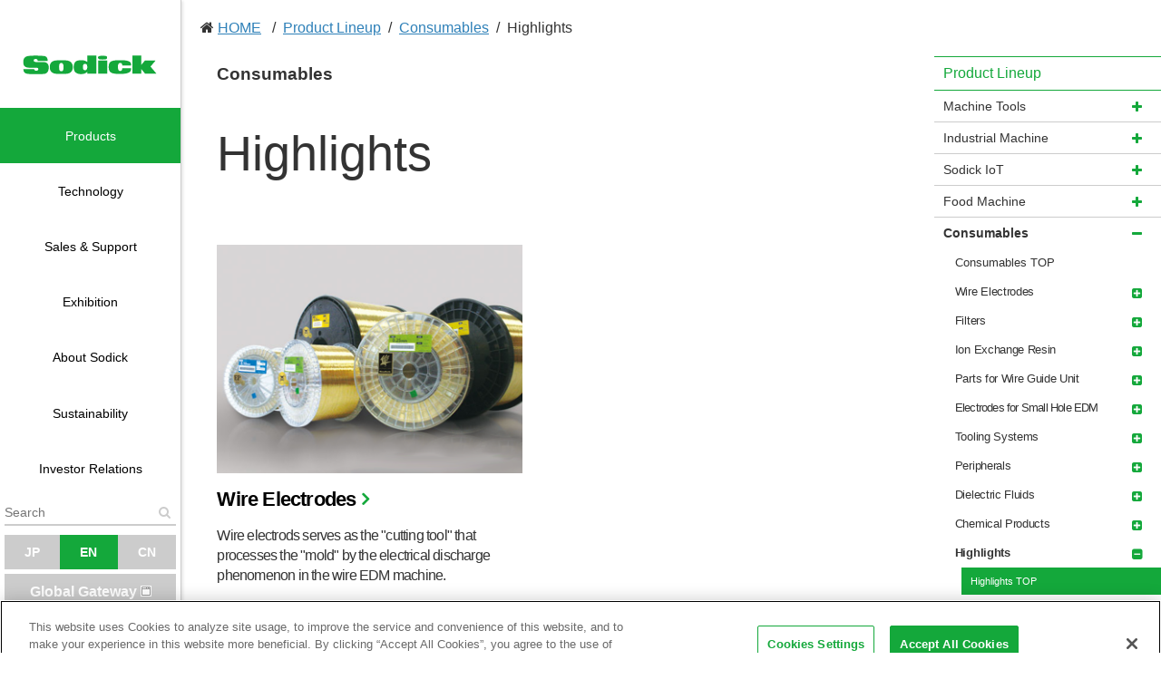

--- FILE ---
content_type: text/html; charset=UTF-8
request_url: https://www.sodick.co.jp/en/product/supplies/pickup/
body_size: 25238
content:
<!DOCTYPE html>
<html lang="en">

<head>
	<meta charset="UTF-8">
	<meta http-equiv="X-UA-Compatible" content="IE=edge">
	<meta name="viewport" content="width=device-width, initial-scale=1">
	<title>Highlights</title>
	<script src="/common/js/jquery.min.js"></script>

	<script src="https://use.fontawesome.com/b512f98cd9.js"></script>
	<script src="../../../common/js/common.js"></script>
	<!--[if lt IE 9]>
      <script src="https://oss.maxcdn.com/html5shiv/3.7.2/html5shiv.min.js"></script>
      <script src="https://oss.maxcdn.com/respond/1.4.2/respond.min.js"></script>
    <![endif]-->
	<!-- <link rel="stylesheet" href="common/css/animate.css"> -->
	<link rel="stylesheet" href="../../../common/css/style.css">
	<!-- <link rel="stylesheet" href="../../../common/css/style_food.css"> -->
    <link rel="stylesheet" href="../../../common/css/supplies.css">

</head>

<body>
	<div class="wrapper">
		<div id="sideContents" >
<section class="">
<div class="sideHeader">
  <p class="logo">
    <a href="/en/"><img src="/common/img/Logo.png" alt=""></a>
  </p>
  <span class="spMenu"><i></i></span>
  <!-- MENU -->
</div>
<!--1F-->
<div id="sideArea">
<ul class="menuStyle f2" id="firstMenu">


</ul>
<section class="sideBnrArea">

<nav class="sideSearchArea">
<form method="get" action="/en/search/index.html?q" name="search_form" accept-charset="UTF-8" onsubmit="if(this.data.value==''){return false}">
  <input type="text" class="searchBox txtarea ui-autocomplete-input default" value="" name="q" autocomplete="off" role="textbox" aria-autocomplete="list" aria-haspopup="true" placeholder="Search">
  <input type="hidden" value="u" name="ie">
  <input type="hidden" value="jp" name="site">
  <input type="hidden" value="ja" name="la">
  <input type="hidden" name="ref" value="">
  <input type="submit" id="btnSearch" value="&#xf002;" title="送信">
</form>
</nav>


<ul class="langArea mb5">
  <li><a href="/" data-lang="jp">JP</a></li>
  <li><a href="/en/" class="current" data-lang="en">EN</a></li>
  <li><a href="/cn/" data-lang="cn">CN</a></li>
</ul>
<p class="sidebtnArea mb5">
<span class="modalOpen" data-url="/global/">Global Gateway <img src="/common/img/icon_blank.jpg" alt="link"></span>
</p>
<p class="sideContactArea mb5"><a href="/en/contact/contact.php"><img src="/common/img/icon_contact.png" alt="Contact"><span>Contact</span></a></p>
  
<p class="sideContactArea mb10"><a href="https://www.youtube.com/channel/UCjA0T1BjAGueat5Ted79BJA" target="_blank"><img src="/en/common/img/iconYoutube.png" alt="YouTube"></a></p>

</section>
</div>
</section>
<!--2F-->
<aside id="sideDispArea" class="menuBoxArea">s
<p class="closeSideDisp">×</p>
</aside>
</div>

<!-- Google Tag Manager サイト全体-->
<script>(function(w,d,s,l,i){w[l]=w[l]||[];w[l].push({'gtm.start':
  new Date().getTime(),event:'gtm.js'});var f=d.getElementsByTagName(s)[0],
  j=d.createElement(s),dl=l!='dataLayer'?'&l='+l:'';j.async=true;j.src=
  'https://www.googletagmanager.com/gtm.js?id='+i+dl;f.parentNode.insertBefore(j,f);
  })(window,document,'script','dataLayer','GTM-MRBJWP7');</script>
<!-- End Google Tag Manager -->

<!-- Google Tag Manager (noscript) サイト全体-->
<noscript><iframe src="https://www.googletagmanager.com/ns.html?id=GTM-MRBJWP7"
height="0" width="0" style="display:none;visibility:hidden"></iframe></noscript>
<!-- End Google Tag Manager (noscript) -->

  <!-- www.sodick.co.jp に対する OneTrust Cookie 同意通知の始点 -->
  <script src="https://cdn-au.onetrust.com/scripttemplates/otSDKStub.js" data-document-language="true" type="text/javascript" charset="UTF-8" data-domain-script="b91c93db-ea2a-4aa7-9b09-e561106bb43f" ></script>
  <script type="text/javascript">
  function OptanonWrapper() { }
  </script>
  <!-- www.sodick.co.jp に対する OneTrust Cookie 同意通知の終点 -->		<div class="mainArea">
			<ul id="breadArea">
<li class="home"><i class="fa fa-home" aria-hidden="true"></i> <a href="/en/">HOME</a></li>
</ul>


			<div class="contentWrap">
				<article class="contentArea article">
					<section class="productHead">
						<aside class="meta">
							<p class="categoryL">Consumables</p>

						</aside>
						<h1><span class="productName">Highlights</span></h1>

					</section>
					<section id="sectionA">
						<nav class="productNav row row-eq-height">
							<div class="productBox col-xs-12 col-sm-6">
							<span class="imgWrap"><img src="img/index_pickup_01.png" alt="Wire Electrodes"></span>
							<span class="title"><a href="wire.html">Wire Electrodes</a></span>
							<span class="summary" style="font-size: 1.0rem; line-height: 1.4;">Wire electrods serves as the "cutting tool" that processes the "mold" by the electrical discharge phenomenon in the wire EDM machine.</span>
							</div>
<!-- 							
							<div class="productBox col-xs-12 col-sm-6">
							<span class="imgWrap"><img src="img/index_pickup_02.png" alt="はやぶさワイヤ"></span>
							<span class="title"><a href="/product/supplies/">はやぶさワイヤ</a></span>
							<span class="summary">放電加工機メーカーの視点で優れた純正品として開発したWire Electrodes</span>
							</div>
							
							<div class="productBox col-xs-12 col-sm-6">
							<span class="imgWrap"><img src="img/index_pickup_03.png" alt="つばめワイヤプラス"></span>
							<span class="title"><a href="/product/supplies/">つばめワイヤプラス</a></span>
							<span class="summary">放電加工機メーカーがつくる放電加工機のためのWire Electrodes</span>
							</div> -->
				  
							<!-- <div class="productBox col-xs-12 col-sm-6">
							  <span class="imgWrap"><img src="img/index_pickup_04.png" alt="ワイヤ循環システム" class="border"></span>
							  <span class="title"><a href="wire-recycling-system.html">ワイヤ循環システム</a></span>
							  <span class="summary" style="font-size: 1.0rem; line-height: 1.4;">ワイヤ放電加工後の使用済みワイヤと様々な新品消耗品を「還元製品」として交換するサービス</span>
							</div> -->
						</nav>
					</section>


				</article>
				<div class="rightMenuArea" id="checkFlgMenu" >
<span class="spMenu"><i></i></span>

<nav>
<p class="spCloseMenu">×</p>
<p class="categoryName"><a href="/en/product/">Product Lineup</a></p>
<ul class="f3Menu">

<li class="with_f4"><span class="with_c" data-link="/en/product/iot/">Sodick IoT</span>
<ul class="f4">
<li><a href="/en/product/iot/">Sodick IoT Top</a></li>
<li><a href="/en/product/iot/tool/">Machine Tools</a></li>
<li><a href="/en/product/iot/injection/">Industrial Machine</a></li>
</ul>
</li>

<li class="with_f4"><span class="with_c" data-link="/en/product/food/">Food Machine</span>
<ul class="f4">
<li><a href="/en/product/food/">Food Machine TOP</a></li>
<li><a href="/en/product/food/rice/">Aseptically-packaged Cooked Rice Production System</a></li>
<li class="with_f5"><span class="with_d" data-link="/en/product/food/noodle/">Noodle Making Machine</span>
<ul class="f5">
<li><a href="/en/product/food/noodle/" >Noodle Making Machine Top</a></li>
<li><a href="/en/product/food/noodle/cooling_system.html">Rapid Cooling Equipment for Granule Powder</a></li>
<li><a href="/en/product/food/noodle/cip_mixer.html">CIP Mixer</a></li>
<li><a href="/en/product/food/noodle/vacuum_mixer.html" >Vacuum Mixer</a></li>
<li><a href="/en/product/food/noodle/gludale_mixer.html" >Gluderu Mixer</a></li>
<li><a href="/en/product/food/noodle/vacuumZ_kneader.html" >Vacuum Z Blade Kneader</a></li>
<!-- <li><a href="/en/product/food/noodle/vertical2_mixer.html">Vertical 2-Axis Vacuum Mixer</a></li> -->
<li><a href="/en/product/food/noodle/dough_conveyor.html">Dough Conveyor</a></li>
<li><a href="/en/product/food/noodle/continuous_rollers.html" >DDM Noodle-sheet Compounding Press Roller</a></li>
<li><a href="/en/product/food/noodle/twill_weaved.html" >Twill-weaved Noodle-sheet Making Machine</a></li>
<li><a href="/en/product/food/noodle/compound_pressing.html">DDM Continuous Noodle-sheet Press Roller</a></li>
<li><a href="/en/product/food/noodle/belt_conveyor.html">Automatic Noodle-sheet Chucking Device</a></li>
<li><a href="/en/product/food/noodle/ddm.html" >DDM Press Roller & Slitting & Cutting Machine</a></li>
<li><a href="/en/product/food/noodle/edge_cutter.html" >Noodle-string Roll Slitter</a></li>
<li><a href="/en/product/food/noodle/vacuum_extruder.html" class="vacuum_extruder">Vacuum Extruder</a></li>
<li><a href="/en/product/food/noodle/continuous_aging.html" >Continuous Noodle-sheet Aging Machine</a></li>

<li><a href="/en/product/food/noodle/cip.html" >CIP Automatic Noodle Boiling Machine</a></li>
<li><a href="/en/product/food/noodle/auto_boiled.html" >Automatic Noodle Boiling Machine</a></li>
<li><a href="/en/product/food/noodle/cip_inversion.html" >CIP Automatic Boiling Machine with Reversing Baskets</a></li>
<li><a href="/en/product/food/noodle/noodle_boiling.html" >Automatic Boiling Machine with Reversing Baskets</a></li>
<li><a href="/en/product/food/noodle/continuous_pasteurizer.html" >Continuous Steam Sterilizer</a></li>
<li><a href="/en/product/food/noodle/autosteam.html" >Automatic Noodle Steaming Machine</a></li>
<li><a href="/en/product/food/noodle/neo_mazar.html" >Neo Mazar</a></li>
<li><a href="/en/product/food/noodle/noodle_loosening.html" >Noodle Loosening Device for Precooked Noodle</a></li>
<li><a href="/en/product/food/noodle/tray_feeder.html" >Tray Feeder</a></li>
<li><a href="/en/product/food/noodle/scada.html">SCADA System</a></li>
</ul>
</li>
<li class="with_f5"><span class="with_d" data-link="/en/product/food/confectionery/">Confectionery Production-related Equipment</span>
<ul class="f5">
<li><a href="/en/product/food/confectionery/" >Confectionery Production-related Equipment Top</a></li>
<li><a href="/en/product/food/confectionery/cooling_system.html">Rapid Cooling Equipment for Granule Powder</a></li>
<li><a href="/en/product/food/confectionery/vacuumZ_kneader.html" >Vacuum Z Blade Kneader</a></li>
<li><a href="/en/product/food/confectionery/3roll_sheeter.html" >3-Roll Sheeter</a></li>
<li><a href="/en/product/food/confectionery/compound_pressing.html" >DDM Continuous Noodle-sheet Press Roller</a></li>
<li><a href="/en/product/food/confectionery/belt_conveyor.html" >Automatic Noodle-sheet Chucking Device</a></li>
</ul>
</li>
<li class="with_f5"><span class="with_d" data-link="/en/product/food/deli/">Precooked Side-dish Food Sterilization-related Equipment</span>
<ul class="f5">
<li><a href="/en/product/food/deli/" >Precooked Side-dish Food Sterilization-related Equipment Top</a></li>
<li><a href="/en/product/food/deli/pressure.html">High-Temperature Pressure Sterilizer</a></li>
<li><a href="/en/product/food/deli/continuous_pasteurizer.html">Continuous Steam Sterilizer</a></li>
<li><a href="/en/product/food/deli/vegetable_washing.html">Vegetable Washing Machine</a></li>
<li><a href="/en/product/food/deli/belt_conveyor.html">Belt Conveyor for Food Inspection</a></li>
</ul>
</li>
<li><a href="/en/product/food/word/">Food Machine Glossary</a></li>
<!-- <li><a href="/en/product/food/iso/">Sodick's Policy Toward Food Safety and Reliability</a></li> -->
</ul>
</li>
<!-- <li><a href="/en/product/supplies/">CONSUMABLES</a></li> -->
<li class="with_f4"><span class="with_c" data-link="/en/product/supplies/">Consumables</span>

    <ul class="f4">
        <li><a href="/en/product/supplies/">Consumables TOP</a></li>
        
        <li class="with_f5"><span class="with_d" data-link="/en/product/supplies/wire/">Wire Electrodes</span>
            <ul class="f5">
            <li><a href="/en/product/supplies/wire/">Wire Electrodes TOP</a></li>
            <li><a href="/en/product/supplies/wire/tsubame-wire-plus.html">Tsubame Plus Wire</a></li>
            <li><a href="/en/product/supplies/wire/tsubame-hq.html">Tsubame HQ Wire</a></li>
            <li><a href="/en/product/supplies/wire/hayabusa-ex.html">Hayabusa EX Wire </a></li>
            <!-- <li><a href="/en/product/supplies/wire/hayabusa.html">Hayabusa Wire</a></li> -->
            <li><a href="/en/product/supplies/wire/e80.html">Sodick Z Wire (e80 Wire)</a></li>
            <li><a href="/en/product/supplies/wire/apz-hs.html">APZ-HS Wire</a></li>
            <li><a href="/en/product/supplies/wire/apz.html">APZ Wire</a></li>
            <li><a href="/en/product/supplies/wire/ap.html">AP Wire</a></li>
            <li><a href="/en/product/supplies/wire/tws.html">TWS Wire</a></li>
            </ul>
        </li>
        
        <li class="with_f5"><span class="with_d" data-link="/en/product/supplies/filter/">Filters</span>
            <ul class="f5">
                <li><a href="/en/product/supplies/filter/">Filters TOP</a></li>
                <!-- <li><a href="/en/product/supplies/filter/shf-25y.html">SHF-25Y</a></li> -->
                <li><a href="/en/product/supplies/filter/shf-25e.html">SHF-25E</a></li>
                <li><a href="/en/product/supplies/filter/hf-23.html">HF-23</a></li>
                <li><a href="/en/product/supplies/filter/mf-1546.html">MF-1546</a></li>
                <li><a href="/en/product/supplies/filter/mf-1530p.html">MF-1530P</a></li>
                <li><a href="/en/product/supplies/filter/mf-2400.html">MF-2400</a></li>
                <li><a href="/en/product/supplies/filter/mf-2628.html">MF-2628</a></li>
            </ul>
        </li>

        <li class="with_f5"><span class="with_d" data-link="/en/product/supplies/ecoion/">Ion Exchange Resin</span>
            <ul class="f5">
                <li><a href="/en/product/supplies/ecoion/">Ion Exchange Resin TOP</a></li>
                <li><a href="/en/product/supplies/ecoion/ecoion-bottle.html">Eco-Ion Bottle</a></li>
                <!-- <li><a href="/en/product/supplies/ecoion/ecoion-r-premium.html">Ion Exchange ResinR プレミアム</a></li> -->
                <li><a href="/en/product/supplies/ecoion/kh-ion.html">KH Ion</a></li>
            </ul>
        </li>

        <li class="with_f5"><span class="with_d" data-link="/en/product/supplies/wire-guide/">Parts for Wire Guide Unit</span>
            <ul class="f5">
                <li><a href="/en/product/supplies/wire-guide/">Parts for Wire Guide Unit TOP</a></li>
                <li><a href="/en/product/supplies/wire-guide/aq-1u-t.html">Wire Guide AQ-1U(T)</a></li>
                <li><a href="/en/product/supplies/wire-guide/aq-1u-w.html">Wire Guide AQ-1U(W)</a></li>
                <li><a href="/en/product/supplies/wire-guide/aq-1u-s.html">Wire Guide AQ-1U(S)</a></li>
                <li><a href="/en/product/supplies/wire-guide/color.html">Wire Guide 87-3 (COLOR)</a></li>
                <li><a href="/en/product/supplies/wire-guide/awt.html">Wire Guide AWT(FJ)</a></li>
                <li><a href="/en/product/supplies/wire-guide/sapphire.html">Wire Guide (SAPPHIRE)</a></li>
                <li><a href="/en/product/supplies/wire-guide/diamond.html">Wire Guide A+B (DIAMOND) Z</a></li>
                <li><a href="/en/product/supplies/wire-guide/guide-s.html">Wire Guide A+B (DIAMOND) S</a></li>
            </ul>
        </li>
        
        <li class="with_f5"><span class="with_d" data-link="/en/product/supplies/pipe/" style="letter-spacing: -0.05rem";>Electrodes for Small Hole EDM</span>
            <ul class="f5">
                <li><a href="/en/product/supplies/pipe/">Electrodes for Small Hole EDM TOP</a></li>
                <li><a href="/en/product/supplies/pipe/cu.html">Copper Pipe</a></li>
                <li><a href="/en/product/supplies/pipe/kic-n.html">KIC Pipe(N)</a></li>
                <li><a href="/en/product/supplies/pipe/kic-8.html">KIC Pipe(8)</a></li>
                <li><a href="/en/product/supplies/pipe/bs.html">Brass Pipe</a></li>
                <li><a href="/en/product/supplies/pipe/bs-coreless.html">Brass Pipe(N)</a></li>
                <li><a href="/en/product/supplies/pipe/kic-bn.html">KIC Pipe(BN)</a></li>	
            </ul>
        </li>
            
        <li class="with_f5"><span class="with_d" data-link="/en/product/supplies/touring/">Tooling Systems</span>
            <ul class="f5">
                <li><a href="/en/product/supplies/touring/">Tooling Systems TOP</a></li>
                <li><a href="/en/product/supplies/touring/sws.html">SWS Series Base Plates</a></li>
                <li><a href="/en/product/supplies/touring/sws-palette.html">SWS Vise Pallets</a></li>
                <li><a href="/en/product/supplies/touring/sws-bridge.html">SWS Series Bridge</a></li>
                <li><a href="/en/product/supplies/touring/sws-set.html">SWS Set</a></li>
                <li><a href="/en/product/supplies/touring/hws.html">HWS Precision Vise</a></li>
            </ul>
        </li>
    

        <li class="with_f5"><span class="with_d" data-link="/en/product/supplies/machines/">Peripherals</span>
            <ul class="f5">
                <li><a href="/en/product/supplies/machines/">Peripherals TOP</a></li>

                <li class="typeTitle">Peripherals for wire-cut EDM</li>
                <li><a href="/en/product/supplies/machines/l-cut.html">L-Cut</a></li>
                <li><a href="/en/product/supplies/machines/jumbo-feeder.html">KH-Jumbo Feeder</a></li>
                <li><a href="/en/product/supplies/machines/magnet-holder.html">Magnetic Holders</a></li>
                <li><a href="/en/product/supplies/machines/wire-tension-meter.html">Wire Tension Meters</a></li>
                <li><a href="/en/product/supplies/machines/vertical-alignment-block.html">Vertical Alignment Block </a></li>
                <li><a href="/en/product/supplies/machines/magnetic-rod.html" class="no_">Magnet Bar</a></li>
                <!-- <li><a href="/en/product/supplies/machines/ultrasonic-cleaner.html">超音波洗浄器</a></li> -->

                <li class="typeTitle" style="letter-spacing: -0.05rem;">Peripherals for die-sinking EDM</li>
                <li><a href="/en/product/supplies/machines/nozzle.html">Flushing Nozzle</a></li>
                <li><a href="/en/product/supplies/machines/reference-block.html">Reference Ball</a></li>
                <li><a href="/en/product/supplies/machines/magnetic-rod.html">Magnet Bar</a></li>
                <li><a href="/en/product/supplies/machines/ceramic-rod.html">Ceramic Bar</a></li>

                <li class="typeTitle" style="letter-spacing: -0.05rem;">Peripherals for small hole EDM</li>
                <li><a href="/en/product/supplies/machines/inter-guide.html">Intermediate Guide Set </a></li>
                <li><a href="/en/product/supplies/machines/aef.html">AEF Set</a></li>
            </ul>
        </li>
        
        <li class="with_f5"><span class="with_d" data-link="/en/product/supplies/processing-liquid/">Dielectric Fluids</span>
            <ul class="f5">
            <li><a href="/en/product/supplies/processing-liquid/">Dielectric Fluids TOP</a></li>
            <li><a href="/en/product/supplies/processing-liquid/v-2.html">V-2</a></li>
            <li><a href="/en/product/supplies/processing-liquid/v-2s.html">V-2S</a></li>
            <li><a href="/en/product/supplies/processing-liquid/30-neutral.html">30 Neutral Oil</a></li>
            <li><a href="/en/product/supplies/processing-liquid/v-ks.html">V-KS</a></li>
            </ul>
        </li>

        <li class="with_f5"><span class="with_d" data-link="/en/product/supplies/chemicals/">Chemical Products</span>
            <ul class="f5">
            <li><a href="/en/product/supplies/chemicals/">Chemical Products TOP</a></li>
            <li><a href="/en/product/supplies/chemicals/v-clearn-spray.html">V-Clean Spray</a></li>
            <li><a href="/en/product/supplies/chemicals/servinaito-spray.html">Serbinaito Spray</a></li>
            <li><a href="/en/product/supplies/chemicals/v-wcoat-spray.html">V-W Coat Spray</a></li>
            <li><a href="/en/product/supplies/chemicals/serbinon-super.html">Serbinon Super</a></li>
            <li><a href="/en/product/supplies/chemicals/serbinon-after.html">Serbinon After</a></li>
            <li><a href="/en/product/supplies/chemicals/v-wxcoat.html">V-WX</a></li>
            <!-- <li><a href="/en/product/supplies/processing-liquid/v-ks.html">バイトルKS</a></li> -->
            <li><a href="/en/product/supplies/chemicals/kh-grease.html">KH Grease 6459 / Grease Gun</a></li>
            </ul>
        </li>


<!-- 
        <li><a href="/en/product/supplies/sds/">安全データシート(SDS)</a></li> -->

        <li class="with_f5"><span class="with_d" data-link="/en/product/supplies/pickup/">Highlights</span>
            <ul class="f5">
            <li><a href="/en/product/supplies/pickup/">Highlights TOP</a></li>
            <li><a href="/en/product/supplies/pickup/wire.html">Wire Electrodes</a></li>
            <li><a href="/en/product/supplies/pickup/hayabusa.html" style="padding-left: 22px!important;">Hayabusa Wire</a></li>
            <li><a href="/en/product/supplies/pickup/tsubame-wire-plus.html" style="padding-left: 22px!important;">Tsubame Plus Wire</a></li>
            <!-- <li><a href="/en/product/supplies/pickup/wire-recycling-system.html">ワイヤ循環システム</a></li> -->
            </ul>
        </li>

        <li><a href="/en/product/supplies/spmovie/">MOVIE</a></li>

        <li class="with_f5"><span class="with_d" data-link="/en/product/supplies/spsupport/">Support</span>
            <ul class="f5">
            <li><a href="/en/product/supplies/spsupport/">Support TOP</a></li>
            <li><a href="/en/product/supplies/spsupport/faq.html">FAQ</a></li>
            <!-- <li><a href="/en/product/supplies/spsupport/japax.html">JAPAX社製機をご使用のお客様へ</a></li> -->
            </ul>
        </li>

<!-- 
        <li class="with_f5  nav_supplies"><span class="with_d" data-link="/en/product/supplies/spnews/">New Topics</span>
            <ul class="f5">
                <li><a href="/en/product/supplies/spnews/">New Topics TOP</a></li>
            </ul>
        </li> -->


        <li><a href="/en/contact/contact.php">Contact</a></li>
    </ul>


</li>

<li class="with_f4"><span class="with_c" data-link="/en/product/motion/">Motion</span>
<ul class="f4">
<li><a href="/en/product/motion/">Motion Top</a></li>
<li class="with_f5"><span class="with_d" data-link="/en/product/motion/linearmotor/">Linear Motor</span>
<ul class="f5">
<li><a href="/en/product/motion/linearmotor/" >Linear Motor Top</a></li>
<li><a href="/en/product/motion/linearmotor/linearmotor.html" >Cored Linear Motor</a></li>
<li><a href="/en/product/motion/linearmotor/linearmotor_less.html" >Coreless Linear Motor</a></li>
<!-- <li><a href="/en/product/motion/linearmotor/new_linearmotor_less.html">Coreless Linear Motor</a></li> -->
</ul>
</li>
<li><a href="/en/product/motion/linear_driver/">Linear Motor Driver</a></li>
<!-- <li><a href="/en/product/motion/neodymium/">Neodymium Magnet</a></li> -->
<!-- <li><a href="/en/product/motion/e_book/" >電子ブック</a></li> -->
</ul>
</li>
<!-- <li><a href="http://www.sodick-ft.co.jp/index.php/lineup-led/" target="_blank" class="navblank">LED</a></li>
<li><a href="http://www.sodick-ft.co.jp/index.php/lineupwire/" target="_blank" class="navblank">ワイヤ電極</a></li>
<li><a href="http://www.sodick-ft.co.jp/index.php/ceramics/" target="_blank" class="navblank">Ceramic</a></li> -->

    
    </ul>
</nav>

</ul>
</div>

</div>
</div>
			</div>
		</div>
	</div>
	<!--wrapper-->
	<p id="pagetop"><a href="#wrap"></a></p>

<footer>
<aside class="ftBnrArea">
	<div><a href="/en/contact/contact.php" class="typeA"><img src="/en/common/img/ent_1.png" alt="Contact"></a></div>
	<div><a href="/st_en/" class="typeB"><img src="/en/common/img/ent_2.png" alt="Sodick"></a></div>
</aside>

<script>
$(function(){
$second = "",
$asideMenu = "";
$secondArray = new Array();
$.ajax({
url: "/en/common/tmpl/sitemap.json"
})
.then(
function (data) {
$.each(data,function(i,item){
if(item.group != 'aside'){

if(item.target == 'blank'){
$secondArray[i] = '<div class="ftMenuOne"><p><a href="'+item.url+'" target="_blank" class="icon_blank">'+item.name+'</a></p>';  
}else{
$secondArray[i] = '<div class="ftMenuOne"><p><a href="'+item.url+'">'+item.name+'</a></p>';  
}

$secondArray[i] += '<ul>';
  $.each(item.second,function(j, secondItem) {
      if(secondItem.target == 'blank'){
      $secondArray[i] += '<li><a href="'+secondItem.url+'" target="_blank" class="icon_blank">'+secondItem.name+'</a></li>';
      }else{
      $secondArray[i] += '<li><a href="'+secondItem.url+'">'+secondItem.name+'</a></li>';  
      }
  });
$secondArray[i] += '</ul></div>';

}else{

if(item.target == 'blank'){

$asideMenu += '<li><a href="'+item.url+'" target="_blank" class="icon_blank">'+item.name+'</a></li>';  
}else{
$asideMenu += '<li><a href="'+item.url+'">'+item.name+'</a></li>';  
}
}

});

$.each($secondArray,function(i,item){
$('.ftMenuArea').append(item);
});


$('.inviNav ul').append($asideMenu);
//deferred.resolve();
},
function () {
//fail
});
})
</script>

<div class="ftMenuArea">



</div>

<nav class="inviNav">
<ul>

</ul>
</nav>

<div class="copyright">Copyright &copy; sodick All rights reserved.</div>
</footer></body>

</html>

--- FILE ---
content_type: text/html; charset=UTF-8
request_url: https://www.sodick.co.jp/en/product/nav_product.html
body_size: 11064
content:


<li class="with_f4 key_tool"><span class="with_c" data-link="/en/product/tool/">Machine Tools</span>
<ul class="f4">
<li><a href="/en/product/tool/">Machine Tools Top</a></li>
<li class="with_f5"><span class="with_d" data-link="/en/product/tool/wedm/">Wire-cut EDM</span><ul class="f5"><li><a href="/en/product/tool/wedm/" > Top</a></li><li><a href="/en/product/tool/wedm/item.php?id=al400p-ig-plus-e" >AL400P &quot;i Groove + Edition&quot;<span class="new">NEW</span></a></li><li><a href="/en/product/tool/wedm/item.php?id=al600p-ig-plus-e" >AL600P &quot;i Groove + Edition&quot;<span class="new">NEW</span></a></li><li><a href="/en/product/tool/wedm/item.php?id=al400g-ig-plus-e" >AL400G &quot;i Groove + Edition&quot;<span class="new">NEW</span></a></li><li><a href="/en/product/tool/wedm/item.php?id=al600g-ig-plus-e" >AL600G &quot;i Groove + Edition&quot;<span class="new">NEW</span></a></li><li><a href="/en/product/tool/wedm/item.php?id=aln400g-ig-plus-e" >ALN400G &quot;i Groove + Edition&quot;<span class="new">NEW</span></a></li><li><a href="/en/product/tool/wedm/item.php?id=aln600g-ig-plus-e" >ALN600G &quot;i Groove + Edition&quot;<span class="new">NEW</span></a></li><li><a href="/en/product/tool/wedm/item.php?id=al800p-ig-plus-e" >AL800P &quot;i Groove + Edition&quot;<span class="new">NEW</span></a></li><li><a href="/en/product/tool/wedm/item.php?id=al800g-ig-plus-e" >AL800G &quot;i Groove + Edition&quot;<span class="new">NEW</span></a></li><li><a href="/en/product/tool/wedm/item.php?id=aln800g-ig-plus-e" >ALN800G &quot;i Groove + Edition&quot;<span class="new">NEW</span></a></li><li><a href="/en/product/tool/wedm/item.php?id=aln400q-ige" >ALN400Q &quot;i Groove Edition&quot;<span class="new">NEW</span></a></li><li><a href="/en/product/tool/wedm/item.php?id=aln600q-ige" >ALN600Q &quot;i Groove Edition&quot;<span class="new">NEW</span></a></li><li><a href="/en/product/tool/wedm/item.php?id=vn400q" >VN400Q</a></li><li><a href="/en/product/tool/wedm/item.php?id=vn600q" >VN600Q<span class="new">NEW</span></a></li><li><a href="/en/product/tool/wedm/item.php?id=aq900l" >AQ900L</a></li><li><a href="/en/product/tool/wedm/item.php?id=aq1200l" >AQ1200L</a></li><li><a href="/en/product/tool/wedm/item.php?id=aq1500l" >AQ1500L</a></li><li><a href="/en/product/tool/wedm/item.php?id=ap250loil" >AP250L(oil)</a></li><li><a href="/en/product/tool/wedm/item.php?id=ap350l(oil)" >AP350L(oil)</a></li><li><a href="/en/product/tool/wedm/item.php?id=ap450loil" >AP450L(oil)</a></li><li><a href="/en/product/tool/wedm/item.php?id=ap650loil" >AP650L(oil)</a></li><li><a href="/en/product/tool/wedm/item.php?id=ax350l-ig-plus-e" >AX350L &quot;i Groove + Edition&quot;</a></li><li><a href="/en/product/tool/wedm/item.php?id=exc100l" >EXC100L+</a></li></ul></li><li class="with_f5"><span class="with_d" data-link="/en/product/tool/dedm/">Die-sinker EDM</span><ul class="f5"><li><a href="/en/product/tool/dedm/" > Top</a></li><li><a href="/en/product/tool/dedm/item.php?id=ap1l" >AP1L</a></li><li><a href="/en/product/tool/dedm/item.php?id=ap30l" >AP30L</a></li><li><a href="/en/product/tool/dedm/item.php?id=al40g-plus" >AL40G+<span class="new">NEW</span></a></li><li><a href="/en/product/tool/dedm/item.php?id=al60g-plus" >AL60G+<span class="new">NEW</span></a></li><li><a href="/en/product/tool/dedm/item.php?id=al80g-plus" >AL80G+<span class="new">NEW</span></a></li><li><a href="/en/product/tool/dedm/item.php?id=al100g-plus" >AL100G+<span class="new">NEW</span></a></li><li><a href="/en/product/tool/dedm/item.php?id=ag100l" >AG100L</a></li><li><a href="/en/product/tool/dedm/item.php?id=ag200l" >AG200L</a></li><li><a href="/en/product/tool/dedm/item.php?id=aq15l" >AQ15L</a></li><li><a href="/en/product/tool/dedm/item.php?id=aq20l" >AQ20L</a></li><li><a href="/en/product/tool/dedm/item.php?id=ad35l" >AD35L</a></li><li><a href="/en/product/tool/dedm/item.php?id=ad55l" >AD55L</a></li></ul></li><li class="with_f5"><span class="with_d" data-link="/en/product/tool/drilling/">Small-hole Drilling EDM</span><ul class="f5"><li><a href="/en/product/tool/drilling/" > Top</a></li><li><a href="/en/product/tool/drilling/item.php?id=k1c" >K1C</a></li><li><a href="/en/product/tool/drilling/item.php?id=k3hs" >K3HS</a></li><li><a href="/en/product/tool/drilling/item.php?id=k1bl" >K1BL</a></li><li><a href="/en/product/tool/drilling/item.php?id=k4hl" >K4HL</a></li><li><a href="/en/product/tool/drilling/item.php?id=k3bl" >K3BL</a></li></ul></li><li class="with_f5"><span class="with_d" data-link="/en/product/tool/metal_3d_printer/">Metal 3D Printer</span><ul class="f5"><li><a href="/en/product/tool/metal_3d_printer/" > Top</a></li><li><a href="/en/product/tool/metal_3d_printer/item.php?id=lpm450" >LPM450</a></li><li><a href="/en/product/tool/metal_3d_printer/item.php?id=lpm325s" >LPM325S</a></li><li><a href="/en/product/tool/metal_3d_printer/item.php?id=opm250lplus" >OPM250L＋<span class="new">NEW</span></a></li><li><a href="/en/product/tool/metal_3d_printer/item.php?id=opm350l" >OPM350L</a></li></ul></li><li class="with_f5"><span class="with_d" data-link="/en/product/tool/machining/">Machining Center</span><ul class="f5"><li><a href="/en/product/tool/machining/" > Top</a></li><li><a href="/en/product/tool/machining/item.php?id=ux450l" >UX450L<span class="new">NEW</span></a></li><li><a href="/en/product/tool/machining/item.php?id=az275nano" >AZ275nano</a></li></ul></li><li class="with_f5"><span class="with_d" data-link="/en/product/tool/cad/">CAD-CAM</span><ul class="f5"><li><a href="/en/product/tool/cad/">CAD-CAM Top</a></li><li><a href="/en/product/tool/cad/loran.html">DiproSOLID Loran</a></li><li><a href="/en/product/tool/cad/cad_dedm.html">DiproSOLID Die-sinker CAM</a></li><li><a href="/en/product/tool/cad/cad_wedm.html">DiproSOLID Wire-cut CAM</a></li><li><a href="/en/product/tool/cad/win.html">DiProWIN</a></li></ul></li>
</ul>
</li>


<li class="with_f4 key_injection"><span class="with_c" data-link="/en/product/injection/">Industrial Machine</span>
<ul class="f4">
<li><a href="/en/product/injection/">Industrial Machine Top</a></li>
<li class="with_f5"><span class="with_d" data-link="/en/product/injection/exclusive/">Special-Purpose Moulding Machines</span><ul class="f5"><li><a href="/en/product/injection/exclusive/" >Special-Purpose Moulding Machines Top</a></li><li class="typeTitle">Precision Metal Powder Injection Moulding Specifications</a></li><li><a href="/en/product/injection/exclusive/item.php?id=m:MIM" >m:MIM (micro MIM)<span class="new">NEW</span></a></li><li class="typeTitle">Manufacturing Cell System for OPM Moulds</a></li><li><a href="/en/product/injection/exclusive/item.php?id=mr30" >MR30</a></li><li class="typeTitle">Light Metal (Magnesium) Alloy</a></li><li><a href="/en/product/injection/exclusive/item.php?id=lmi450" >LMI450</a></li></ul></li><li class="with_f5"><span class="with_d" data-link="/en/product/injection/horizon/">Horizontal Injection Moulding Machine</span><ul class="f5"><li><a href="/en/product/injection/horizon/" >Horizontal Injection Moulding Machine Top</a></li><li class="typeTitle">eV-LINE Small Machines</a></li><li><a href="/en/product/injection/horizon/item.php?id=ms50g2" >MS50G2</a></li><li><a href="/en/product/injection/horizon/item.php?id=ms100g2" >MS100G2</a></li><li><a href="/en/product/injection/horizon/item.php?id=ms150g2" >MS150G2</a></li><li><a href="/en/product/injection/horizon/item.php?id=ms200g2" >MS200G2</a></li><li class="typeTitle">Small Machines</a></li><li><a href="/en/product/injection/horizon/item.php?id=gl30g2" >GL30G2<span class="new">NEW</span></a></li><li><a href="/en/product/injection/horizon/item.php?id=gl60g2" >GL60G2<span class="new">NEW</span></a></li><li><a href="/en/product/injection/horizon/item.php?id=gl100g2" >GL100G2<span class="new">NEW</span></a></li><li><a href="/en/product/injection/horizon/item.php?id=gl150g2" >GL150G2<span class="new">NEW</span></a></li><li><a href="/en/product/injection/horizon/item.php?id=gl200g2" >GL200G2<span class="new">NEW</span></a></li><li class="typeTitle">Mid-Size Machines</a></li><li><a href="/en/product/injection/horizon/item.php?id=tr220eh3" >TR220EH3</a></li><li><a href="/en/product/injection/horizon/item.php?id=tr300eh3" >TR300EH3</a></li><li><a href="/en/product/injection/horizon/item.php?id=tr350eh3" >TR350EH3</a></li><li><a href="/en/product/injection/horizon/item.php?id=tr450eh3" >TR450EH3</a></li><li class="typeTitle">High Response Injection Model</a></li><li><a href="/en/product/injection/horizon/item.php?id=lp10eh4" >LP10EH4<span class="new">NEW</span></a></li><li><a href="/en/product/injection/horizon/item.php?id=lp20eh4" >LP20EH4<span class="new">NEW</span></a></li><li class="typeTitle">High-Speed/High-Pressure Injection Model</a></li><li><a href="/en/product/injection/horizon/item.php?id=gl60g2-hsp" >GL60G2-HSP<span class="new">NEW</span></a></li><li><a href="/en/product/injection/horizon/item.php?id=gl100g2-hsp" >GL100G2-HSP<span class="new">NEW</span></a></li><li><a href="/en/product/injection/horizon/item.php?id=gl150g2-hsp" >GL150G2-HSP<span class="new">NEW</span></a></li><li><a href="/en/product/injection/horizon/item.php?id=gl200g2-hsp" >GL200G2-HSP<span class="new">NEW</span></a></li><li class="typeTitle">Thermosetting Plastic Injection Moulding Machine</a></li><li><a href="/en/product/injection/horizon/item.php?id=gl30g2-lsr" >GL30G2-LSR<span class="new">NEW</span></a></li><li><a href="/en/product/injection/horizon/item.php?id=gl60g2-lsr" >GL60G2-LSR<span class="new">NEW</span></a></li><li><a href="/en/product/injection/horizon/item.php?id=gl100g2-lsr" >GL100G2-LSR<span class="new">NEW</span></a></li><li><a href="/en/product/injection/horizon/item.php?id=gl150g2-lsr" >GL150G2-LSR<span class="new">NEW</span></a></li><li><a href="/en/product/injection/horizon/item.php?id=gl200g2-lsr" >GL200G2-LSR<span class="new">NEW</span></a></li></ul></li><li class="with_f5"><span class="with_d" data-link="/en/product/injection/trvvc_lamping_system/">Vertical Injection Moulding Machine</span><ul class="f5"><li><a href="/en/product/injection/trvvc_lamping_system/" >Vertical Injection Moulding Machine Top</a></li><li class="typeTitle">Rotary Model</a></li><li><a href="/en/product/injection/trvvc_lamping_system/item.php?id=VR03G" >VR03G<span class="new">NEW</span></a></li><li><a href="/en/product/injection/trvvc_lamping_system/item.php?id=vr20g" >VR20G<span class="new">NEW</span></a></li><li><a href="/en/product/injection/trvvc_lamping_system/item.php?id=vr40g" >VR40G<span class="new">NEW</span></a></li><li><a href="/en/product/injection/trvvc_lamping_system/item.php?id=VR75G" >VR75G<span class="new">NEW</span></a></li><li><a href="/en/product/injection/trvvc_lamping_system/item.php?id=VR100G" >VR100G<span class="new">NEW</span></a></li><li><a href="/en/product/injection/trvvc_lamping_system/item.php?id=VR150G" >VR150G<span class="new">NEW</span></a></li><li><a href="/en/product/injection/trvvc_lamping_system/item.php?id=VR200G" >VR200G<span class="new">NEW</span></a></li></ul></li></ul>
</li>


--- FILE ---
content_type: text/css
request_url: https://www.sodick.co.jp/en/common/css/style.css
body_size: 1494
content:
@charset "UTF-8";

@import url("/common/css/style.css");


/* 2025.3.25　メッセージ用------------------------------*/
#message .sign .position {
    min-width: 23em;
}

@media print, screen and (max-width: 480px) {
    #message .sign li {
        display: block;
        margin-bottom: 1rem;
    }
    #message .sign .position {
        display: block;
    }
    #message .sign .name {
        display: block;
    }

}


/*for Mac */ 
/* ::-webkit-scrollbar {
    -webkit-appearance: none;
    width: 7px;
}
::-webkit-scrollbar-thumb {
    border-radius: 4px;
    background-color: rgba(0,0,0,.5);
    box-shadow: 0 0 1px rgba(255,255,255,.5);
} */
/*end for Mac*/ 

@import url("/en/common/css/style_sub.css");


/*********************
LARGER MOBILE DEVICES
*********************/
 /* end of media query*/

/*********************
TABLET & SMALLER LAPTOPS
*********************/
@media print, screen and (min-width: 768px) {


  


} /* end of media query*/



/*********************
TABLET & SMALLER LAPTOPS よこ　iPad Pro
*********************/
@media print, screen and (min-width: 940px) {


} /* end of media query*/


/*********************
DESKTOP
*********************/
@media print, screen and (min-width: 1024px) {






} /* end of media query*/

/*********************
LARGE VIEWING SIZE
*********************/
@media print, screen and (min-width: 1240px) {



} /* end of media query*/


/*********************
PRINT STYLESHEET
*********************/
@media print {



}



--- FILE ---
content_type: text/css
request_url: https://www.sodick.co.jp/en/common/css/supplies.css
body_size: 20013
content:
@charset "UTF-8";

/*サプライ品NEWS*/

.newsSupProducts dl.dlNewsList{
  border-bottom: 1px dotted #666;
}


.newsSupProducts dl.dlNewsList:nth-child(1){
  border-top: 1px dotted #666;
}

.supNewsBox dl.dlNewsList dt {
	min-width: 5em;
  /*  width: 5em;*/
  }
  
  .supNewsBox dl.dlNewsList dd {
	margin-left: 6em;
	padding-top: 1em;
  }


  #supIndex .supNewsBox dl.dlNewsList dd {
    margin-left: 0em!important;
  }

.supNewsBox dl.dlNewsList{
	border-bottom: 1px dotted #666;
  }
  
  
  .supNewsBox dl.dlNewsList:nth-child(1){
	border-top: 1px dotted #666;
  }
  
  #supIndex dl.dlNewsList dt{
	  padding: 1.3em 0 1em 0.8em;
	  float: left;
	  clear: left;
	  width: 22%;
  /*    border-bottom: 1px dotted #ccc; */
  }
  
  #supNews dl.dlNewsList dt{
	  padding: 1.3em 0 1em 0.8em;
	  float: left;
	  clear: left;
	  width: 28%;
  /*    border-bottom: 1px dotted #ccc; */
  }
  
  #supNews dl.dlNewsList dt:nth-child(1), #supIndex dl.dlNewsList dt:nth-child(1){
  /*     border-top: 1px dotted #ccc;*/
  /*     border-top: 1px solid #ccc; */
  }
  
  
  #supIndex dl.dlNewsList dd{
	  width: 78%;
	  position: relative;
	  padding: 1.3em 0 1em 2.5em;
  }
  
  #supNews dl.dlNewsList dd{
	  width: 72%;
	  position: relative;
	  padding: 1.3em 0 1em 2.5em;
  }
  
  
  #supNews dl.dlNewsList dd:nth-child(2), #supIndex dl.dlNewsList dd:nth-child(2){
  /*     border-top: 1px dotted #ccc;*/
  /*     border-top: 1px solid #ccc; */
  }
  
  
  #supIndex dl.dlNewsList dd.withpdf:before{
	  content: url(../img/icon_pdf.png);
	  position: absolute;
	  top: 30%;
	  left: 16%;
  }
  
  #supNews dl.dlNewsList dd.withpdf:before{
	  content: url(../img/icon_pdf.png);
	  position: absolute;
	  top: 30%;
	  left: 25%;
  }
  
  #supNews dl.dlNewsList dt, #supNews dl.dlNewsList dd, #supIndex dl.dlNewsList dt, #supIndex dl.dlNewsList dd{
	   margin-bottom: 5px; 
  }
  
  #supNews .listYear{
	padding: 5px 20px;
	background: #EEEEEE;
	margin-bottom: 20px;
  }

  
dl.dlNewsList dt span.newsLabel {
    font-size: 11px;
    font-size: 0.7rem;
    display: inline-block;
    letter-spacing: 1.4;
    background: #ccc;
    color: #fff;
    width: 8em;
    margin-right: 1em;
    padding: .2em .3em;
    text-align: center;
}

dl.dlNewsList dt span.label_01 {
    background: #3381b1;
}

dl.dlNewsList dt span.label_02 {
    background: #b16333;
}

dl.dlNewsList dt span.label_03 {
    background: #33b163;
}

dl.dlNewsList dt span.label_04 {
    background: #b13381;
}

dl.dlNewsList dt span.date{
    display: inline;
}

#supNews .detail_date {
  display: block;
  font-size: 0.9rem;
  margin-bottom: 10px;
  color: #333;
}

#supNews h1.detail_ttl {
  font-size: 2.2rem;
  margin-bottom: 40px;
}

@media only screen and (max-width: 750px){
  #irIndex .categoryNav div.oneBox {
    margin-bottom: 0.7em;
  }
  h1 span.productName {
    font-size: 2.4rem !important;
    display: block;
  }  
}


@media screen and (min-width:375px) and ( max-width:600px) { 
    /*???????480px???????????*/
  #supIndex dl.dlNewsList dt, #supNews dl.dlNewsList dt {
    width: 100%;
  }

  #supIndex dl.dlNewsList dt span.date, #supNews dl.dlNewsList dt span.date{
    padding-right: 0;
  }

  #supIndex dl.dlNewsList dd.withpdf:before, #supNews dl.dlNewsList dd.withpdf:before {
    /* left: 147px; */
    left: 2%;
    top: 53%;
  }

  #supIndex dl.dlNewsList dd, #supNews dl.dlNewsList dd {
    width: auto;
  }

  #supIndex .box-button {
    margin: 18rem 0 5rem 0;
  }

  #supIndex .box-catalog .box-button {
    margin: 1rem 0 8rem 0;
  }

  #supIndex  .box-catalog {
    background: url(/en/product/supplies/img/Consumables-E-Main.png) bottom 10px left 20px no-repeat #ebf1de;
}

  #bond table.typeA .item01{
    width:100%;
    text-align: left!important;
  }

  #bond table.typeA .item02{
    width:100%;
  }

  #bond table.typeA .item03{
    width:100%;
  }

  #bond table.typeA .item04{
    width:100%;
    text-align: center!important;
  }

  #bond table.typeA .item05{
    width:100%;
  }

  #bond table.typeA .item06{
    width:100%;
  }
  #risk .pageNav li{
    width: 100%;
  }
}


@media screen and (min-width:600px) and ( max-width:960px) {
    /*???????600px??960px???????????*/
  #supIndex dl.dlNewsList dt, #supNews dl.dlNewsList dt {
    /* width: 163px; */
    width: 100%;
  }

  #supIndex dl.dlNewsList dt span.date, #supNews dl.dlNewsList dt span.date{
    padding-right: 2px;
    font-size: 0.8rem;
  }

  #supIndex dl.dlNewsList dt span.newsLabel, #supNews dl.dlNewsList dt span.newsLabel{
        /* width: 112px;
        display: block; */
  }

  #supIndex dl.dlNewsList dd.withpdf:before, #supNews dl.dlNewsList dd.withpdf:before {
    left: 50px;
  }

  #supIndex dl.dlNewsList dd, #supNews dl.dlNewsList dd {
    width: auto;
  }

}


@media screen and (min-width:960px) and ( max-width:1279px) {
    /*???????960px??1280px???????????*/
  #supIndex dl.dlNewsList dt, #supNews dl.dlNewsList dt {
      width: 164px;
  }

  #supIndex dl.dlNewsList dt span.date, #supNews dl.dlNewsList dt span.date{
    padding-right: 2px
  }

  #supIndex dl.dlNewsList dt span.newsLabel, #supNews dl.dlNewsList dt span.newsLabel{
        width: 110px;
  }

  #supIndex dl.dlNewsList dd.withpdf:before, #supNews dl.dlNewsList dd.withpdf:before {
      left: 50px;
  }

  #supIndex dl.dlNewsList dd, #supNews dl.dlNewsList dd {
      width: auto;
  }

}


@media screen and (min-width:1280px) {
    /*　画面サイズが1280pxからはここを読み込む　*/

  #supIndex dl.dlNewsList dt, #supNews dl.dlNewsList dt {
    /* width: 278px; */
    width: 240px;
  }

  #supIndex dl.dlNewsList dt span.date, #supNews dl.dlNewsList dt span.date{
    padding-right: 8px
  }

  #supIndex dl.dlNewsList dd.withpdf:before, #supNews dl.dlNewsList dd.withpdf:before {
      /* left: 242px; */
      left: 197px;
    }

  #supIndex dl.dlNewsList dd, #supNews dl.dlNewsList dd {
      width: auto;
  }

}

/*2022サプライリニューアル追加分*/

.row-eq-height {
  display: flex;
  flex-wrap: wrap;
}

.contentArea .pc { display: block !important; }
.contentArea .sp { display: none !important; }
 
@media only screen and (max-width: 991px) {
  .contentArea .pc { display: none !important; }
  .contentArea .sp { display: block !important; }
}

.float-right {
  float: right!important;
}

.float-none {
  float: none!important;
}

.float-left {
  float: left!important;
}

h2.bl_green::after {
  content: none!important;
}

h2.no_bl {
  border-bottom: none;
}

h2.no_bl::after{
  content: none!important;
}

h3 {
  line-height: 1.7;
}

.title_a {
  color: #396;
  margin: 0 0 10px 0;
  padding: 0;
  font-size: 110%;
}

.title_b {
  color: #6C6;
  margin-bottom: 30px;
  padding: 0;
  font-size: 180%;
  font-weight: bold;
}

h4 {
  /* border-bottom: solid 2px #ccc; */
  padding-left: 10px!important;
}
h4::before {
  content: "\f068";
  font-family: FontAwesome;
  display: inline;
  color: #14A83B;
  padding-right: 0.5em;
  font-size: 1.0rem;
}

h4.bl_green {
  border-bottom: solid 3px #96f2ae;
  position: relative;
}
h4.bl_green:after {
  position: absolute;
  content: " ";
  display: block;
  border-bottom: solid 3px #14A83B;
  bottom: -3px;
  width: 20%;
}

h4.no-icon::before {
  content: none;
  padding-right: 0;
}

h5 {
  font-size: 1.2rem;
  font-weight: bold;
  margin-bottom: 0.5em;
}

h5.square {
  font-size: 1.3rem;
  font-weight: bold;
  margin-bottom: 0.5em;
}

h5.square::before {
  content: "\f0c8";
  font-family: FontAwesome;
  display: inline;
  color: #14A83B;
  padding-right: 0.5em;
}

a.link.no-icon::before {
  content: none;
}
@media print, screen and (min-width: 768px){
  .contactBox {
      padding-top: 48px;
  }
}

.t_l {
  text-align: left!important;
}

.v_m {
  vertical-align: middle!important;
}

.mb0 {
  margin-bottom: 0!important;
}

.bpd0 {
  padding-bottom: 0!important;
}

.tpd0 {
  padding-top: 0!important;
}

.rpd0 {
  padding-right: 0!important;
}

.lpd0 {
  padding-left: 0!important;
}

.w15 {
  width: 15%!important;
}

.w25 {
  width: 25%!important;
}

.w33 {
  width: 33%!important;
}

.rpd30 {
  padding-right: 30px!important;
}
.lpd30 {
  padding-left: 30px!important;
}

.brownColor {
  color: #78502C;
}

.blueColor {
  color: #316fb6;
}

.greyColor {
  color: #5f5f5f;
}

.font_l {
  font-size: 18px !important;
  font-size: 1.4rem !important;
}

.item-center {
  display: grid;
  justify-items: center;
  align-items: center;
}



.whiteColor {
  color: #fff;
}
aside.tag_key_typeA {
  /* max-width: 600px; */
  margin: 1em auto 2.5em;
  position: relative;
}
/* 1 2 3 4 5 ... */
aside.tag_key_typeA:before {
  /* position: absolute;
  top: -40px;
  left: 0;
  right: 0;
  margin: 0 auto;
  width: 30px;
  height: 30px;
  color: #fff;
  background: #bababa;
  border-radius: 50%;
  font-size: 12px;
  font-weight: bold;
  z-index: +1;
  display: flex;
  justify-content: center;
  align-items: center; */
}
body:nth-of-type(1) aside.tag_key_typeA {
  counter-increment: aside.tag_key_typeA;
}
body:nth-of-type(1) aside.tag_key_typeA:before {
  content: counter(aside.tag_key_typeA);
}
aside.tag_key_typeA:first-child {
  margin-top: 3em;
}
aside.tag_key_typeA ul {
  display: flex;
  flex-wrap: wrap;
  justify-content: flex-start;
}

aside.tag_key_typeA {
  /* max-width: 600px; */
  margin: 1em auto 2.5em;
  position: relative;
}
/* 1 2 3 4 5 ... */
aside.tag_key_typeA:before {
  position: absolute;
  top: -40px;
  left: 0;
  right: 0;
  margin: 0 auto;
  width: 30px;
  height: 30px;
  color: #fff;
  background: #bababa;
  border-radius: 50%;
  font-size: 12px;
  font-weight: bold;
  z-index: +1;
  display: flex;
  justify-content: center;
  align-items: center;
}
body:nth-of-type(1) aside.tag_key_typeA {
  counter-increment: aside.tag_key_typeA;
}
body:nth-of-type(1) aside.tag_key_typeA:before {
  content: counter(aside.tag_key_typeA);
}
aside.tag_key_typeA:first-child {
  margin-top: 3em;
}
aside.tag_key_typeA ul {
  display: flex;
  flex-wrap: wrap;
  justify-content: flex-start;
}

.tag_key_typeA ul {
  margin: 0;
  padding: 0;
  list-style: none;
  justify-content: center;
}
.tag_key_typeA ul li {
  margin: .15em;
  display: flex;
  justify-content: center;
  align-items: center;
  height: 5.8em;
  width: 6em;
  background-image: linear-gradient(44deg, rgba(236, 236, 236, 1), rgb(216, 215, 215));
  color: #333;
  border-radius: 5%;
  overflow: hidden;
  font-size: 0.9375rem;
  text-decoration: none;
  box-sizing: border-box;
  text-align: center;
  line-height: 1.5;
}
.tag_key_typeA ul li span {
  font-family: 'BIZ+UDPGothic', sans-serif;
  font-weight: 400;
  font-size: 1.0625rem;
  padding: 0 0.01em;
}

.tag_key_typeA ul li span.icon01 {
  font-size: 0.8rem;
  letter-spacing: -0.03rem;
  line-height: 1.2;
}

.tag_key_typeA.font_type01 ul li {
  /* background-image: linear-gradient(44deg, rgba(236, 236, 236, 1), rgb(216, 215, 215)); */
}
.tag_key_typeA.font_type01 ul li span {
  /* font-family: 'BIZ+UDPGothic', sans-serif;
  font-weight: 400;
  font-size: 1.0625rem;
  padding: 0 0.01em; */
}
/* 

.tag_key_typeA.font_type02 ul li {
  background-image: linear-gradient(44deg, rgba(236, 236, 236, 1), rgb(179 176 176));
}

.tag_key_typeA.font_type02 ul li span {
  font-family: 'BIZ+UDPGothic', sans-serif;
  font-weight: 400;
  font-size: 1.0rem;
  padding: 0 0.01em;
}


.tag_key_typeA.font_type03 ul li {
  background-image: linear-gradient(44deg, rgba(236, 236, 236, 1), rgb(179 176 176));
}

.tag_key_typeA.font_type03 ul li span {
  font-family: 'BIZ+UDPGothic', sans-serif;
  font-weight: 700;
  font-size: 1.0625rem;
  padding: 0 0.01em;
} */

.productBox .title a {
  letter-spacing: -0.05rem;
}

.productBox .summary {
  letter-spacing: -0.05rem;
}

.dlStyle02 {
  border-left: 3px solid #6C6;
}

.dlStyle02 dt, .dlStyle02 dd {
  margin-bottom: .9em;
  font-size: 1.0rem;
}

table.typeA {
  width: auto!important;
}

table.typeA th {
  letter-spacing: -0.05rem;
}

#spec table.typeA th, #spec table.typeA td {
  /* text-align: center; */
}

#spec table.typeA th {
  letter-spacing: -0.05rem;
}
table.typeA.td_t_l td {
  text-align: left;
}


.hide-contents table.typeA tbody th, .hide-contents table.typeA tbody td {
  padding: 0.5em!important;
  letter-spacing: -0.05rem;
}

table.typeA tbody .t_green {
  background: #ceefbd!important;
}

#faq section.productHead {
  margin-bottom: 20px;
}

#faq h2 {
  margin-top: 50px;
}

#faq .content p a.link {
  margin-top: 10px;
  display: block;
}

.accordion_qa {
  /* margin: 3em auto; */
  max-width: 60vw;
  }
  .accordion_qa .toggle {
  display: none;
  }
  .accordion_qa .option {
  position: relative;
  margin-bottom: 0.3em;
  }
  .accordion_qa .title,
  .content {
  -webkit-backface-visibility: hidden;
  backface-visibility: hidden;
  transform: translateZ(0);
  transition: all 0.3s;
  }
  .accordion_qa .title {
  border: solid 1px #8b8888;
  padding: 0.6em 1em;
  display: block;
  color: #333;
  /* font-weight: bold; */
  font-size: 1rem;
  }
  .accordion_qa .title .title_q {
    color: #14A83B;
    font-size: 1.4rem;
    font-weight: bold;
    padding-right: 0.5em;
  }

  .accordion_qa .title::after,
  .accordion_qa .title::before {
  content: "";
  position: absolute;
  right: 1.25em;
  top: 1.25em;
  width: 2px;
  height: 0.75em;
  background-color: #999;
  transition: all 0.3s;
  }
  .accordion_qa .title::after {
  transform: rotate(90deg);
  }
  .accordion_qa .content {
  max-height: 0;
  overflow: hidden;
  }
  .accordion_qa .content p {
  margin: 0;
  padding: 0.5em 1em 1em 3em;
  /* font-size: 0.9em; */
  line-height: 1.5;
  }

  .accordion_qa .content p::before {
    content: "A";
    position: absolute;
    left: 0.75em;
    top: 0.2em;
    color: #a8146d;
    font-size: 1.4rem;
    font-weight: bold;
  }

  .accordion_qa .toggle:checked + .title + .content {
  max-height: 500px;
  transition: all 1.5s;
  }
  .accordion_qa .toggle:checked + .title::before {
  transform: rotate(90deg) !important;
  }

#japax table td {
  text-align: center;
}

  table.stripe td {
    background: #efefef;
  }
  table.stripe tr:nth-child(odd) td {
    background: #fff;
  }

  table.typeA tbody th.t_pink {
    background: #EFBDCE;
  }

  section.productHead div.mainImg img {
    max-height: 541px;
    /*450px?*/
  }

.mainImg img.mh_ver01 {
  max-height: 470px!important;
}

.mainImg.icon_recycle{
  display: block;
  position: relative;
}

.mainImg.icon_recycle:before {
  /* position: absolute;
  content: url(/product/supplies/img/icon_recycle.png);
  height: 150px;
  top: 0;
  left: 0;
  z-index: 100; */
  content: '';
  display: inline-block;
  width: 145px;
  height: 102px;
  background: url(/product/supplies/img/icon_recycle.png) no-repeat;
  background-size: contain;
  vertical-align: middle;
  position: absolute;
  top: 3px;
  left: 5px;
  z-index: 100;
}

.imgWrap.icon_recycle:before {
  content: '';
  display: inline-block;
  width: 65px;
  height: 46px;
  background: url(/product/supplies/img/icon_recycle.png) no-repeat;
  background-size: contain;
  vertical-align: middle;
  position: absolute;
  top: 3px;
  left: 5px;
  /* right: 5px; */
  z-index: 100;
}

 a.panel01.link:before {
  content: "\f063"!important;
}

table.table_t_c th, table.table_t_c td {
  border: 2px solid #fff!important;
}

table.table_t_c th {
  color: #535353!important;
  /* background: #d8d8d8!important; */
  background-color: #e7e7e7!important;
  text-align: center;
  padding: 1em 1.5em;
}

table.table_t_c td {
  color: #000!important;
  /* background: #f1f1f1!important; */
  background: #fafafa!important;
  /* padding: 1em 2.4em; */
  padding: 1em 1.8em;
}


table.table_t_c td.t_l {
  text-align: left!important;
}

table.typeC th, table.typeC td {
  border: 1px solid #666!important;
  background: #fff!important;
}

body .colorA th { background-color: #e7e7e7!important;}
body .colorA td { background: #fafafa!important;}

body .colorB th { background-color: #dfdfdf!important;}
body .colorB td { background: #f8f8f8!important;}


.designBox01 table td {
  background: #fff;
}

.t_lgray {
  background: #ccc!important;
}

.dlType01 dt {
  margin-bottom: .6em;
}
.dlType01 dd {
  font-size: 14px;
  font-size: 1rem;

}

.row.box-step{
  margin-bottom: 0;
}

.row.box-step .col-sm-3::after { 
  /* content: "\f107";
  font-family: FontAwesome;
  display: inline;
  color: #14A83B;
  padding-left: .5em;
  position: absolute;
  right: 0;
  top: 45%; */
}
.no-icon::before {
  content: none;
}

.box-catalog {
  background: url( "/en/product/supplies/img/Consumables-E-Main.png" ) bottom 0 left 20px no-repeat #ebf1de;
  margin-left:0;
  margin-right:0;
  height: 100%;
}

.designBox03 {
  background: #82ad23;
  color: #fff;
  padding: 20px;

}

.table-responsive {
  overflow-x: auto;
  min-height: 0.01%;
}

.contentArea .sp {
  display: none !important;
}

.th_type01 {
  padding: 1em 2.6em!important;
}

@media screen and (max-width: 1600px) {
  .table-responsive {
    width: 100%;
    margin-bottom: 15px;
    overflow-y: hidden;
    -ms-overflow-style: -ms-autohiding-scrollbar;
    border: 0!important;
  }
  .table-responsive table th, .table-responsive table td {
    display: table-cell!important;
    white-space: nowrap;
  }
}
@media screen and (max-width: 991px) {
  .mainImg.icon_recycle:before {
    width: 72px;
  }
  .contentArea .sp {
    display: block !important;
    font-size: 0.8rem!important;
  }
  .accordion_qa {
    max-width: 100vw;
  }
}

 
table.typeA th.t_blue {
  background: #E0EBFC!important;
}
table.typeA td.t_blue {
  background: #F4F8FE!important;
}

table.typeA th.t_pink {
  background: #FFE5FC!important;
}
table.typeA td.t_pink {
  background: #FFF7FE!important;
}

table.typeA .t_white {
  background: #fff!important;
  background-color: #fff!important;
}

table.typeA .t_white.type01 {
  background: #fff!important;
  background-color: #fff!important;
}

table.typeA th.t_red {
  background: #c00!important;
}

table.typeA th.t_pink02 {
  background: #efb2b2!important;
}

.table_border01 td:nth-child(2),
.table_border01 td:nth-child(4),
.table_border01 td:nth-child(6),
.table_border01 th:nth-child(2), 
.table_border01 th:nth-child(3),
.table_border01 th:nth-child(4)
{
  border-left: 3px solid #bbb!important;
}

.table_border01 td:nth-child(7),
.table_border01 th:nth-child(4){
  border-right: 3px solid #bbb!important;
}

.table_border01 th:nth-child(2), 
.table_border01 th:nth-child(3),
.table_border01 th:nth-child(4){
  border-top: 3px solid #bbb!important;
}

.table_border01 tr:last-child td{
  border-bottom: 3px solid #bbb!important;
}

/* .table_border02 {
  border-collapse: collapse!important;
  border: none!important;	
}

.table_border02 td, .table_border02 th{
  border: none!important;
  border-left: 1px solid #fff!important;
  border-top: 1px solid #fff!important;
}

.table_border02 td:first-child, .table_border02 th:first-child{
    border-left:none!important;
}

.table_border02 td:nth-child(2),
.table_border02 td:nth-child(4),
.table_border02 td:nth-child(6),
.table_border02 th:nth-child(2), 
.table_border02 th:nth-child(3),
.table_border02 th:nth-child(4)
{
  border-left: 3px solid #bbb!important;
}

.table_border02 td:nth-child(7),
.table_border02 th:nth-child(4){
  border-right: 3px solid #bbb!important;
}

.table_border02 th:nth-child(2), 
.table_border02 th:nth-child(3),
.table_border02 th:nth-child(4){
  border-top: 3px solid #bbb!important;
}

.table_border02 tr:last-child td{
  border-bottom: 3px solid #bbb!important;
} */


h4.no_border::before {
  content: none;
}

hr.typeA {
  border-top: 2px solid #ccc;
}


.cautionColor {
  color: #e60012!important;
}

.productNav .summary.type01 {
  color: #E39A14;
  /* font-size: 1.2rem!important; */
  font-size: 1.05rem!important;
  font-weight: normal!important;
  letter-spacing: -0.05rem;
}

#supIndex .title-no-pic {
  display: block;
  background: rgba(84, 84, 84, 0.9);
  width: 100%;
  padding: 1rem 0;
  color: #fff;
  text-align: center;
  text-decoration: none;
}

#supIndex .title-no-pic:hover {
  background: #14A83B;
  color: #fff;
  text-decoration: none!important;
}


--- FILE ---
content_type: text/css
request_url: https://www.sodick.co.jp/common/css/style.css
body_size: 241878
content:
@charset "UTF-8";
/*65CC33*/
/*!
 * Bootstrap v3.3.5 (http://getbootstrap.com)
 * Copyright 2011-2015 Twitter, Inc.
 * Licensed under MIT (https://github.com/twbs/bootstrap/blob/master/LICENSE)
 */
/*! normalize.css v3.0.3 | MIT License | github.com/necolas/normalize.css */
@import url("colorbox.css");
@import url("jquery.bxslider.css");
@import url("style_sub.css");
html {
  font-family: sans-serif;
  -ms-text-size-adjust: 100%;
  -webkit-text-size-adjust: 100%;
}

body {
  margin: 0;
}

article,
aside,
details,
figcaption,
figure,
footer,
header,
hgroup,
main,
menu,
nav,
section,
summary {
  display: block;
}

audio,
canvas,
progress,
video {
  display: inline-block;
  vertical-align: baseline;
}

audio:not([controls]) {
  display: none;
  height: 0;
}

[hidden],
template {
  display: none;
}

a {
  background-color: transparent;
}

a:active,
a:hover {
  outline: 0;
}

abbr[title] {
  border-bottom: 1px dotted;
}

b,
strong {
  font-weight: bold;
}

dfn {
  font-style: italic;
}

h1 {
  font-size: 2em;
  margin: 0.67em 0;
}

mark {
  background: #ff0;
  color: #000;
}

small {
  font-size: 80%;
}

sub,
sup {
  font-size: 75%;
  line-height: 0;
  position: relative;
  vertical-align: baseline;
}

sup {
  top: -0.5em;
}

sub {
  bottom: -0.25em;
}

img {
  border: 0;
}

svg:not(:root) {
  overflow: hidden;
}

figure {
  margin: 1em 40px;
}

hr {
  box-sizing: content-box;
  height: 0;
}

pre {
  overflow: auto;
}

code,
kbd,
pre,
samp {
  font-family: monospace, monospace;
  font-size: 1em;
}

button,
input,
optgroup,
select,
textarea {
  color: inherit;
  font: inherit;
  margin: 0;
}

button {
  overflow: visible;
}

button,
select {
  text-transform: none;
}

button,
html input[type="button"],
input[type="reset"],
input[type="submit"] {
  -webkit-appearance: button;
  cursor: pointer;
}

button[disabled],
html input[disabled] {
  cursor: default;
}

button::-moz-focus-inner,
input::-moz-focus-inner {
  border: 0;
  padding: 0;
}

input {
  line-height: normal;
}

input[type="checkbox"],
input[type="radio"] {
  box-sizing: border-box;
  padding: 0;
}

input[type="number"]::-webkit-inner-spin-button,
input[type="number"]::-webkit-outer-spin-button {
  height: auto;
}

input[type="search"] {
  -webkit-appearance: textfield;
  box-sizing: content-box;
}

input[type="search"]::-webkit-search-cancel-button,
input[type="search"]::-webkit-search-decoration {
  -webkit-appearance: none;
}

fieldset {
  border: 1px solid #c0c0c0;
  margin: 0 2px;
  padding: 0.35em 0.625em 0.75em;
}

legend {
  border: 0;
  padding: 0;
}

textarea {
  overflow: auto;
}

optgroup {
  font-weight: bold;
}

table {
  border-collapse: collapse;
  border-spacing: 0;
}

td,
th {
  padding: 0;
}

/*! Source: https://github.com/h5bp/html5-boilerplate/blob/master/src/css/main.css */
@media print {
  *,
  *:before,
  *:after {
    background: transparent !important;
    color: #000 !important;
    box-shadow: none !important;
    text-shadow: none !important;
  }

  a,
  a:visited {
    text-decoration: underline;
  }

  a[href]:after {
    content: " (" attr(href) ")";
  }

  abbr[title]:after {
    content: " (" attr(title) ")";
  }

  a[href^="#"]:after,
  a[href^="javascript:"]:after {
    content: "";
  }

  pre,
  blockquote {
    border: 1px solid #999;
    page-break-inside: avoid;
  }

  thead {
    display: table-header-group;
  }

  tr,
  img {
    page-break-inside: avoid;
  }

  img {
    max-width: 100% !important;
  }

  p,
  h2,
  h3 {
    orphans: 3;
    widows: 3;
  }

  h2,
  h3 {
    page-break-after: avoid;
  }

  .navbar {
    display: none;
  }

  .btn > .caret,
  .dropup > .btn > .caret {
    border-top-color: #000 !important;
  }

  .label {
    border: 1px solid #000;
  }

  .table {
    border-collapse: collapse !important;
  }
  .table td,
  .table th {
    background-color: #fff !important;
  }

  .table-bordered th,
  .table-bordered td {
    border: 1px solid #ddd !important;
  }
}
@font-face {
  font-family: 'Glyphicons Halflings';
  src: url(../../../fonts/bootstrap/glyphicons-halflings-regular.eot);
  src: url(../../../fonts/bootstrap/glyphicons-halflings-regular.eot?#iefix) format("embedded-opentype"), url(../../../fonts/bootstrap/glyphicons-halflings-regular.woff2) format("woff2"), url(../../../fonts/bootstrap/glyphicons-halflings-regular.woff) format("woff"), url(../../../fonts/bootstrap/glyphicons-halflings-regular.ttf) format("truetype"), url(../../../fonts/bootstrap/glyphicons-halflings-regular.svg#glyphicons_halflingsregular) format("svg");
}
.glyphicon {
  position: relative;
  top: 1px;
  display: inline-block;
  font-family: 'Glyphicons Halflings';
  font-style: normal;
  font-weight: normal;
  line-height: 1;
  -webkit-font-smoothing: antialiased;
  -moz-osx-font-smoothing: grayscale;
}

.glyphicon-asterisk:before {
  content: "\2a";
}

.glyphicon-plus:before {
  content: "\2b";
}

.glyphicon-euro:before,
.glyphicon-eur:before {
  content: "\20ac";
}

.glyphicon-minus:before {
  content: "\2212";
}

.glyphicon-cloud:before {
  content: "\2601";
}

.glyphicon-envelope:before {
  content: "\2709";
}

.glyphicon-pencil:before {
  content: "\270f";
}

.glyphicon-glass:before {
  content: "\e001";
}

.glyphicon-music:before {
  content: "\e002";
}

.glyphicon-search:before {
  content: "\e003";
}

.glyphicon-heart:before {
  content: "\e005";
}

.glyphicon-star:before {
  content: "\e006";
}

.glyphicon-star-empty:before {
  content: "\e007";
}

.glyphicon-user:before {
  content: "\e008";
}

.glyphicon-film:before {
  content: "\e009";
}

.glyphicon-th-large:before {
  content: "\e010";
}

.glyphicon-th:before {
  content: "\e011";
}

.glyphicon-th-list:before {
  content: "\e012";
}

.glyphicon-ok:before {
  content: "\e013";
}

.glyphicon-remove:before {
  content: "\e014";
}

.glyphicon-zoom-in:before {
  content: "\e015";
}

.glyphicon-zoom-out:before {
  content: "\e016";
}

.glyphicon-off:before {
  content: "\e017";
}

.glyphicon-signal:before {
  content: "\e018";
}

.glyphicon-cog:before {
  content: "\e019";
}

.glyphicon-trash:before {
  content: "\e020";
}

.glyphicon-home:before {
  content: "\e021";
}

.glyphicon-file:before {
  content: "\e022";
}

.glyphicon-time:before {
  content: "\e023";
}

.glyphicon-road:before {
  content: "\e024";
}

.glyphicon-download-alt:before {
  content: "\e025";
}

.glyphicon-download:before {
  content: "\e026";
}

.glyphicon-upload:before {
  content: "\e027";
}

.glyphicon-inbox:before {
  content: "\e028";
}

.glyphicon-play-circle:before {
  content: "\e029";
}

.glyphicon-repeat:before {
  content: "\e030";
}

.glyphicon-refresh:before {
  content: "\e031";
}

.glyphicon-list-alt:before {
  content: "\e032";
}

.glyphicon-lock:before {
  content: "\e033";
}

.glyphicon-flag:before {
  content: "\e034";
}

.glyphicon-headphones:before {
  content: "\e035";
}

.glyphicon-volume-off:before {
  content: "\e036";
}

.glyphicon-volume-down:before {
  content: "\e037";
}

.glyphicon-volume-up:before {
  content: "\e038";
}

.glyphicon-qrcode:before {
  content: "\e039";
}

.glyphicon-barcode:before {
  content: "\e040";
}

.glyphicon-tag:before {
  content: "\e041";
}

.glyphicon-tags:before {
  content: "\e042";
}

.glyphicon-book:before {
  content: "\e043";
}

.glyphicon-bookmark:before {
  content: "\e044";
}

.glyphicon-print:before {
  content: "\e045";
}

.glyphicon-camera:before {
  content: "\e046";
}

.glyphicon-font:before {
  content: "\e047";
}

.glyphicon-bold:before {
  content: "\e048";
}

.glyphicon-italic:before {
  content: "\e049";
}

.glyphicon-text-height:before {
  content: "\e050";
}

.glyphicon-text-width:before {

  content: "\e051";
}

.glyphicon-align-left:before {
  content: "\e052";
}

.glyphicon-align-center:before {
  content: "\e053";
}

.glyphicon-align-right:before {
  content: "\e054";
}

.glyphicon-align-justify:before {
  content: "\e055";
}

.glyphicon-list:before {
  content: "\e056";
}

.glyphicon-indent-left:before {
  content: "\e057";
}

.glyphicon-indent-right:before {
  content: "\e058";
}

.glyphicon-facetime-video:before {
  content: "\e059";
}

.glyphicon-picture:before {
  content: "\e060";
}

.glyphicon-map-marker:before {
  content: "\e062";
}

.glyphicon-adjust:before {
  content: "\e063";
}

.glyphicon-tint:before {
  content: "\e064";
}

.glyphicon-edit:before {
  content: "\e065";
}

.glyphicon-share:before {
  content: "\e066";
}

.glyphicon-check:before {
  content: "\e067";
}

.glyphicon-move:before {
  content: "\e068";
}

.glyphicon-step-backward:before {
  content: "\e069";
}

.glyphicon-fast-backward:before {
  content: "\e070";
}

.glyphicon-backward:before {
  content: "\e071";
}

.glyphicon-play:before {
  content: "\e072";
}

.glyphicon-pause:before {
  content: "\e073";
}

.glyphicon-stop:before {
  content: "\e074";
}

.glyphicon-forward:before {
  content: "\e075";
}

.glyphicon-fast-forward:before {
  content: "\e076";
}

.glyphicon-step-forward:before {
  content: "\e077";
}

.glyphicon-eject:before {
  content: "\e078";
}

.glyphicon-chevron-left:before {
  content: "\e079";
}

.glyphicon-chevron-right:before {
  content: "\e080";
}

.glyphicon-plus-sign:before {
  content: "\e081";
}

.glyphicon-minus-sign:before {
  content: "\e082";
}

.glyphicon-remove-sign:before {
  content: "\e083";
}

.glyphicon-ok-sign:before {
  content: "\e084";
}

.glyphicon-question-sign:before {
  content: "\e085";
}

.glyphicon-info-sign:before {
  content: "\e086";
}

.glyphicon-screenshot:before {
  content: "\e087";
}

.glyphicon-remove-circle:before {
  content: "\e088";
}

.glyphicon-ok-circle:before {
  content: "\e089";
}

.glyphicon-ban-circle:before {
  content: "\e090";
}

.glyphicon-arrow-left:before {
  content: "\e091";
}

.glyphicon-arrow-right:before {
  content: "\e092";
}

.glyphicon-arrow-up:before {
  content: "\e093";
}

.glyphicon-arrow-down:before {
  content: "\e094";
}

.glyphicon-share-alt:before {
  content: "\e095";
}

.glyphicon-resize-full:before {
  content: "\e096";
}

.glyphicon-resize-small:before {
  content: "\e097";
}

.glyphicon-exclamation-sign:before {
  content: "\e101";
}

.glyphicon-gift:before {
  content: "\e102";
}

.glyphicon-leaf:before {
  content: "\e103";
}

.glyphicon-fire:before {
  content: "\e104";
}

.glyphicon-eye-open:before {
  content: "\e105";
}

.glyphicon-eye-close:before {
  content: "\e106";
}

.glyphicon-warning-sign:before {
  content: "\e107";
}

.glyphicon-plane:before {
  content: "\e108";
}

.glyphicon-calendar:before {
  content: "\e109";
}

.glyphicon-random:before {
  content: "\e110";
}

.glyphicon-comment:before {
  content: "\e111";
}

.glyphicon-magnet:before {
  content: "\e112";
}

.glyphicon-chevron-up:before {
  content: "\e113";
}

.glyphicon-chevron-down:before {
  content: "\e114";
}

.glyphicon-retweet:before {
  content: "\e115";
}

.glyphicon-shopping-cart:before {
  content: "\e116";
}

.glyphicon-folder-close:before {
  content: "\e117";
}

.glyphicon-folder-open:before {
  content: "\e118";
}

.glyphicon-resize-vertical:before {
  content: "\e119";
}

.glyphicon-resize-horizontal:before {
  content: "\e120";
}

.glyphicon-hdd:before {
  content: "\e121";
}

.glyphicon-bullhorn:before {
  content: "\e122";
}

.glyphicon-bell:before {
  content: "\e123";
}

.glyphicon-certificate:before {
  content: "\e124";
}

.glyphicon-thumbs-up:before {
  content: "\e125";
}

.glyphicon-thumbs-down:before {
  content: "\e126";
}

.glyphicon-hand-right:before {
  content: "\e127";
}

.glyphicon-hand-left:before {
  content: "\e128";
}

.glyphicon-hand-up:before {
  content: "\e129";
}

.glyphicon-hand-down:before {
  content: "\e130";
}

.glyphicon-circle-arrow-right:before {
  content: "\e131";
}

.glyphicon-circle-arrow-left:before {
  content: "\e132";
}

.glyphicon-circle-arrow-up:before {
  content: "\e133";
}

.glyphicon-circle-arrow-down:before {
  content: "\e134";
}

.glyphicon-globe:before {
  content: "\e135";
}

.glyphicon-wrench:before {
  content: "\e136";
}

.glyphicon-tasks:before {
  content: "\e137";
}

.glyphicon-filter:before {
  content: "\e138";
}

.glyphicon-briefcase:before {
  content: "\e139";
}

.glyphicon-fullscreen:before {
  content: "\e140";
}

.glyphicon-dashboard:before {
  content: "\e141";
}

.glyphicon-paperclip:before {
  content: "\e142";
}

.glyphicon-heart-empty:before {
  content: "\e143";
}

.glyphicon-link:before {
  content: "\e144";
}

.glyphicon-phone:before {
  content: "\e145";
}

.glyphicon-pushpin:before {
  content: "\e146";
}

.glyphicon-usd:before {
  content: "\e148";
}

.glyphicon-gbp:before {
  content: "\e149";
}

.glyphicon-sort:before {
  content: "\e150";
}

.glyphicon-sort-by-alphabet:before {
  content: "\e151";
}

.glyphicon-sort-by-alphabet-alt:before {
  content: "\e152";
}

.glyphicon-sort-by-order:before {
  content: "\e153";
}

.glyphicon-sort-by-order-alt:before {
  content: "\e154";
}

.glyphicon-sort-by-attributes:before {
  content: "\e155";
}

.glyphicon-sort-by-attributes-alt:before {
  content: "\e156";
}

.glyphicon-unchecked:before {
  content: "\e157";
}

.glyphicon-expand:before {
  content: "\e158";
}

.glyphicon-collapse-down:before {
  content: "\e159";
}

.glyphicon-collapse-up:before {
  content: "\e160";
}

.glyphicon-log-in:before {
  content: "\e161";
}

.glyphicon-flash:before {
  content: "\e162";
}

.glyphicon-log-out:before {
  content: "\e163";
}

.glyphicon-new-window:before {
  content: "\e164";
}

.glyphicon-record:before {
  content: "\e165";
}

.glyphicon-save:before {
  content: "\e166";
}

.glyphicon-open:before {
  content: "\e167";
}

.glyphicon-saved:before {
  content: "\e168";
}

.glyphicon-import:before {
  content: "\e169";
}

.glyphicon-export:before {
  content: "\e170";
}

.glyphicon-send:before {
  content: "\e171";
}

.glyphicon-floppy-disk:before {
  content: "\e172";
}

.glyphicon-floppy-saved:before {
  content: "\e173";
}

.glyphicon-floppy-remove:before {
  content: "\e174";
}

.glyphicon-floppy-save:before {
  content: "\e175";
}

.glyphicon-floppy-open:before {
  content: "\e176";
}

.glyphicon-credit-card:before {
  content: "\e177";
}

.glyphicon-transfer:before {
  content: "\e178";
}

.glyphicon-cutlery:before {
  content: "\e179";
}

.glyphicon-header:before {
  content: "\e180";
}

.glyphicon-compressed:before {
  content: "\e181";
}

.glyphicon-earphone:before {
  content: "\e182";
}

.glyphicon-phone-alt:before {
  content: "\e183";
}

.glyphicon-tower:before {
  content: "\e184";
}

.glyphicon-stats:before {
  content: "\e185";
}

.glyphicon-sd-video:before {
  content: "\e186";
}

.glyphicon-hd-video:before {
  content: "\e187";
}

.glyphicon-subtitles:before {
  content: "\e188";
}

.glyphicon-sound-stereo:before {
  content: "\e189";
}

.glyphicon-sound-dolby:before {
  content: "\e190";
}

.glyphicon-sound-5-1:before {
  content: "\e191";
}

.glyphicon-sound-6-1:before {
  content: "\e192";
}

.glyphicon-sound-7-1:before {
  content: "\e193";
}

.glyphicon-copyright-mark:before {
  content: "\e194";
}

.glyphicon-registration-mark:before {
  content: "\e195";
}

.glyphicon-cloud-download:before {
  content: "\e197";
}

.glyphicon-cloud-upload:before {
  content: "\e198";
}

.glyphicon-tree-conifer:before {
  content: "\e199";
}

.glyphicon-tree-deciduous:before {
  content: "\e200";
}

.glyphicon-cd:before {
  content: "\e201";
}

.glyphicon-save-file:before {
  content: "\e202";
}

.glyphicon-open-file:before {
  content: "\e203";
}

.glyphicon-level-up:before {
  content: "\e204";
}

.glyphicon-copy:before {
  content: "\e205";
}

.glyphicon-paste:before {
  content: "\e206";
}

.glyphicon-alert:before {
  content: "\e209";
}

.glyphicon-equalizer:before {
  content: "\e210";
}

.glyphicon-king:before {
  content: "\e211";
}

.glyphicon-queen:before {
  content: "\e212";
}

.glyphicon-pawn:before {
  content: "\e213";
}

.glyphicon-bishop:before {
  content: "\e214";
}

.glyphicon-knight:before {
  content: "\e215";
}

.glyphicon-baby-formula:before {
  content: "\e216";
}

.glyphicon-tent:before {
  content: "\26fa";
}

.glyphicon-blackboard:before {
  content: "\e218";
}

.glyphicon-bed:before {
  content: "\e219";
}

.glyphicon-apple:before {
  content: "\f8ff";
}

.glyphicon-erase:before {
  content: "\e221";
}

.glyphicon-hourglass:before {
  content: "\231b";
}

.glyphicon-lamp:before {
  content: "\e223";
}

.glyphicon-duplicate:before {
  content: "\e224";
}

.glyphicon-piggy-bank:before {
  content: "\e225";
}

.glyphicon-scissors:before {
  content: "\e226";
}

.glyphicon-bitcoin:before {
  content: "\e227";
}

.glyphicon-btc:before {
  content: "\e227";
}

.glyphicon-xbt:before {
  content: "\e227";
}

.glyphicon-yen:before {
  content: "\00a5";
}

.glyphicon-jpy:before {
  content: "\00a5";
}

.glyphicon-ruble:before {
  content: "\20bd";
}

.glyphicon-rub:before {
  content: "\20bd";
}

.glyphicon-scale:before {
  content: "\e230";
}

.glyphicon-ice-lolly:before {
  content: "\e231";
}

.glyphicon-ice-lolly-tasted:before {
  content: "\e232";
}

.glyphicon-education:before {
  content: "\e233";
}

.glyphicon-option-horizontal:before {
  content: "\e234";
}

.glyphicon-option-vertical:before {
  content: "\e235";
}

.glyphicon-menu-hamburger:before {
  content: "\e236";
}

.glyphicon-modal-window:before {
  content: "\e237";
}

.glyphicon-oil:before {
  content: "\e238";
}

.glyphicon-grain:before {
  content: "\e239";
}

.glyphicon-sunglasses:before {
  content: "\e240";
}

.glyphicon-text-size:before {
  content: "\e241";
}

.glyphicon-text-color:before {
  content: "\e242";
}

.glyphicon-text-background:before {
  content: "\e243";
}

.glyphicon-object-align-top:before {
  content: "\e244";
}

.glyphicon-object-align-bottom:before {
  content: "\e245";
}

.glyphicon-object-align-horizontal:before {
  content: "\e246";
}

.glyphicon-object-align-left:before {
  content: "\e247";
}

.glyphicon-object-align-vertical:before {
  content: "\e248";
}

.glyphicon-object-align-right:before {
  content: "\e249";
}

.glyphicon-triangle-right:before {
  content: "\e250";
}

.glyphicon-triangle-left:before {
  content: "\e251";
}

.glyphicon-triangle-bottom:before {
  content: "\e252";
}

.glyphicon-triangle-top:before {
  content: "\e253";
}

.glyphicon-console:before {
  content: "\e254";
}

.glyphicon-superscript:before {
  content: "\e255";
}

.glyphicon-subscript:before {
  content: "\e256";
}

.glyphicon-menu-left:before {
  content: "\e257";
}

.glyphicon-menu-right:before {
  content: "\e258";
}

.glyphicon-menu-down:before {
  content: "\e259";
}

.glyphicon-menu-up:before {
  content: "\e260";
}

* {
  -webkit-box-sizing: border-box;
  -moz-box-sizing: border-box;
  box-sizing: border-box;
}

*:before,
*:after {
  -webkit-box-sizing: border-box;
  -moz-box-sizing: border-box;
  box-sizing: border-box;
}

html {
  font-size: 10px;
  -webkit-tap-highlight-color: transparent;
}

body {
  font-family: "Helvetica Neue", Helvetica, Arial, sans-serif;
  font-size: 14px;
  line-height: 1.42857143;
  color: #333333;
  background-color: #fff;
}

input,
button,
select,
textarea {
  font-family: inherit;
  font-size: inherit;
  line-height: inherit;
}

a {
  color: #e86b79;
  text-decoration: none;
}
a:hover, a:focus {
  color: #de293d;
  text-decoration: underline;
}
a:focus {
  outline: thin dotted;
  outline: 5px auto -webkit-focus-ring-color;
  outline-offset: -2px;
}

figure {
  margin: 0;
}

img {
  vertical-align: middle;
}

.img-responsive {
  display: block;
  max-width: 100%;
  height: auto;
}

.img-rounded {
  border-radius: 6px;
}

.img-thumbnail {
  padding: 4px;
  line-height: 1.42857143;
  background-color: #fff;
  border: 1px solid #ddd;
  border-radius: 4px;
  -webkit-transition: all 0.2s ease-in-out;
  -o-transition: all 0.2s ease-in-out;
  transition: all 0.2s ease-in-out;
  display: inline-block;
  max-width: 100%;
  height: auto;
}

.img-circle {
  border-radius: 50%;
}

hr {
  margin-top: 20px;
  margin-bottom: 20px;
  border: 0;
  border-top: 1px solid #eeeeee;
}

.sr-only {
  position: absolute;
  width: 1px;
  height: 1px;
  margin: -1px;
  padding: 0;
  overflow: hidden;
  clip: rect(0, 0, 0, 0);
  border: 0;
}

.sr-only-focusable:active, .sr-only-focusable:focus {
  position: static;
  width: auto;
  height: auto;
  margin: 0;
  overflow: visible;
  clip: auto;
}

[role="button"] {
  cursor: pointer;
}

h1, h2, h3, h4, h5, h6,
.h1, .h2, .h3, .h4, .h5, .h6 {
  font-family: inherit;
  font-weight: 500;
  line-height: 1.1;
  color: inherit;
}
h1 small,
h1 .small, h2 small,
h2 .small, h3 small,
h3 .small, h4 small,
h4 .small, h5 small,
h5 .small, h6 small,
h6 .small,
.h1 small,
.h1 .small, .h2 small,
.h2 .small, .h3 small,
.h3 .small, .h4 small,
.h4 .small, .h5 small,
.h5 .small, .h6 small,
.h6 .small {
  font-weight: normal;
  line-height: 1;
  color: #777777;
}

h1, .h1,
h2, .h2,
h3, .h3 {
  margin-top: 20px;
  margin-bottom: 10px;
}
h1 small,
h1 .small, .h1 small,
.h1 .small,
h2 small,
h2 .small, .h2 small,
.h2 .small,
h3 small,
h3 .small, .h3 small,
.h3 .small {
  font-size: 65%;
}

h4, .h4,
h5, .h5,
h6, .h6 {
  margin-top: 10px;
  margin-bottom: 10px;
}
h4 small,
h4 .small, .h4 small,
.h4 .small,
h5 small,
h5 .small, .h5 small,
.h5 .small,
h6 small,
h6 .small, .h6 small,
.h6 .small {
  font-size: 75%;
}

h1, .h1 {
  font-size: 36px;
}

h2, .h2 {
  font-size: 30px;
}

h3, .h3 {
  font-size: 24px;
}

h4, .h4 {
  font-size: 18px;
}

h5, .h5 {
  font-size: 14px;
}

h6, .h6 {
  font-size: 12px;
}

p {
  margin: 0 0 10px;
}

.lead {
  margin-bottom: 20px;
  font-size: 16px;
  font-weight: 300;
  line-height: 1.4;
}
@media (min-width: 768px) {
  .lead {
    font-size: 21px;
  }
}

small,
.small {
  font-size: 85%;
}

mark,
.mark {
  background-color: #fcf8e3;
  padding: .2em;
}

.text-left {
  text-align: left;
}

.text-right {
  text-align: right;
}

.text-center {
  text-align: center;
}

.text-justify {
  text-align: justify;
}

.text-nowrap {
  white-space: nowrap;
}

.text-lowercase {
  text-transform: lowercase;
}

.text-uppercase, .initialism {
  text-transform: uppercase;
}

.text-capitalize {
  text-transform: capitalize;
}

.text-muted {
  color: #777777;
}

.text-primary {
  color: #337ab7;
}

a.text-primary:hover,
a.text-primary:focus {
  color: #286090;
}

.text-success {
  color: #3c763d;
}

a.text-success:hover,
a.text-success:focus {
  color: #2b542c;
}

.text-info {
  color: #31708f;
}

a.text-info:hover,
a.text-info:focus {
  color: #245269;
}

.text-warning {
  color: #8a6d3b;
}

a.text-warning:hover,
a.text-warning:focus {
  color: #66512c;
}

.text-danger {
  color: #a94442;
}

a.text-danger:hover,
a.text-danger:focus {
  color: #843534;
}

.bg-primary {
  color: #fff;
}

.bg-primary {
  background-color: #337ab7;
}

a.bg-primary:hover,
a.bg-primary:focus {
  background-color: #286090;
}

.bg-success {
  background-color: #dff0d8;
}

a.bg-success:hover,
a.bg-success:focus {
  background-color: #c1e2b3;
}

.bg-info {
  background-color: #d9edf7;
}

a.bg-info:hover,
a.bg-info:focus {
  background-color: #afd9ee;
}

.bg-warning {
  background-color: #fcf8e3;
}

a.bg-warning:hover,
a.bg-warning:focus {
  background-color: #f7ecb5;
}

.bg-danger {
  background-color: #f2dede;
}

a.bg-danger:hover,
a.bg-danger:focus {
  background-color: #e4b9b9;
}

.page-header {
  padding-bottom: 9px;
  margin: 40px 0 20px;
  border-bottom: 1px solid #eeeeee;
}

ul,
ol {
  margin-top: 0;
  margin-bottom: 10px;
}
ul ul,
ul ol,
ol ul,
ol ol {
  margin-bottom: 0;
}

.list-unstyled {
  padding-left: 0;
  list-style: none;
}

.list-inline {
  padding-left: 0;
  list-style: none;
  margin-left: -5px;
}
.list-inline > li {
  display: inline-block;
  padding-left: 5px;
  padding-right: 5px;
}

dl {
  margin-top: 0;
  margin-bottom: 20px;
}

dt,
dd {
  line-height: 1.42857143;
}

dt {
  font-weight: bold;
}

dd {
  margin-left: 0;
}

.dl-horizontal dd:before, .dl-horizontal dd:after {
  content: " ";
  display: table;
}
.dl-horizontal dd:after {
  clear: both;
}
@media (min-width: 768px) {
  .dl-horizontal dt {
    float: left;
    width: 160px;
    clear: left;
    text-align: right;
    overflow: hidden;
    text-overflow: ellipsis;
    white-space: nowrap;
  }
  .dl-horizontal dd {
    margin-left: 180px;
  }
}

abbr[title],
abbr[data-original-title] {
  cursor: help;
  border-bottom: 1px dotted #777777;
}

.initialism {
  font-size: 90%;
}

blockquote {
  padding: 10px 20px;
  margin: 0 0 20px;
  font-size: 17.5px;
  border-left: 5px solid #eeeeee;
}
blockquote p:last-child,
blockquote ul:last-child,
blockquote ol:last-child {
  margin-bottom: 0;
}
blockquote footer,
blockquote small,
blockquote .small {
  display: block;
  font-size: 80%;
  line-height: 1.42857143;
  color: #777777;
}
blockquote footer:before,
blockquote small:before,
blockquote .small:before {
  content: '\2014 \00A0';
}

.blockquote-reverse,
blockquote.pull-right {
  padding-right: 15px;
  padding-left: 0;
  border-right: 5px solid #eeeeee;
  border-left: 0;
  text-align: right;
}
.blockquote-reverse footer:before,
.blockquote-reverse small:before,
.blockquote-reverse .small:before,
blockquote.pull-right footer:before,
blockquote.pull-right small:before,
blockquote.pull-right .small:before {
  content: '';
}
.blockquote-reverse footer:after,
.blockquote-reverse small:after,
.blockquote-reverse .small:after,
blockquote.pull-right footer:after,
blockquote.pull-right small:after,
blockquote.pull-right .small:after {
  content: '\00A0 \2014';
}

address {
  margin-bottom: 20px;
  font-style: normal;
  line-height: 1.42857143;
}

code,
kbd,
pre,
samp {
  font-family: Menlo, Monaco, Consolas, "Courier New", monospace;
}

code {
  padding: 2px 4px;
  font-size: 90%;
  color: #c7254e;
  background-color: #f9f2f4;
  border-radius: 4px;
}

kbd {
  padding: 2px 4px;
  font-size: 90%;
  color: #fff;
  background-color: #333;
  border-radius: 3px;
  box-shadow: inset 0 -1px 0 rgba(0, 0, 0, 0.25);
}
kbd kbd {
  padding: 0;
  font-size: 100%;
  font-weight: bold;
  box-shadow: none;
}

pre {
  display: block;
  padding: 9.5px;
  margin: 0 0 10px;
  font-size: 13px;
  line-height: 1.42857143;
  word-break: break-all;
  word-wrap: break-word;
  color: #333333;
  background-color: #f5f5f5;
  border: 1px solid #ccc;
  border-radius: 4px;
}
pre code {
  padding: 0;
  font-size: inherit;
  color: inherit;
  white-space: pre-wrap;
  background-color: transparent;
  border-radius: 0;
}

.pre-scrollable {
  max-height: 340px;
  overflow-y: scroll;
}

.container {
  margin-right: auto;
  margin-left: auto;
  padding-left: 15px;
  padding-right: 15px;
}
.container:before, .container:after {
  content: " ";
  display: table;
}
.container:after {
  clear: both;
}
@media (min-width: 768px) {
  .container {
    width: 750px;
  }
}
@media (min-width: 992px) {
  .container {
    width: 970px;
  }
}
@media (min-width: 1200px) {
  .container {
    width: 1230px;
  }
}

.container-fluid {
  margin-right: auto;
  margin-left: auto;
  padding-left: 15px;
  padding-right: 15px;
}
.container-fluid:before, .container-fluid:after {
  content: " ";
  display: table;
}
.container-fluid:after {
  clear: both;
}

.row {
  margin-left: -15px;
  margin-right: -15px;
}
.row:before, .row:after {
  content: " ";
  display: table;
}
.row:after {
  clear: both;
}

.col-xs-1, .col-sm-1, .col-md-1, .col-lg-1, .col-xs-2, .col-sm-2, .col-md-2, .col-lg-2, .col-xs-3, .col-sm-3, .col-md-3, .col-lg-3, .col-xs-4, .col-sm-4, .col-md-4, .col-lg-4, .col-xs-5, .col-sm-5, .col-md-5, .col-lg-5, .col-xs-6, .col-sm-6, .col-md-6, .col-lg-6, .col-xs-7, .col-sm-7, .col-md-7, .col-lg-7, .col-xs-8, .col-sm-8, .col-md-8, .col-lg-8, .col-xs-9, .col-sm-9, .col-md-9, .col-lg-9, .col-xs-10, .col-sm-10, .col-md-10, .col-lg-10, .col-xs-11, .col-sm-11, .col-md-11, .col-lg-11, .col-xs-12, .col-sm-12, .col-md-12, .col-lg-12 {
  position: relative;
  min-height: 1px;
  padding-left: 15px;
  padding-right: 15px;
}

.col-xs-1, .col-xs-2, .col-xs-3, .col-xs-4, .col-xs-5, .col-xs-6, .col-xs-7, .col-xs-8, .col-xs-9, .col-xs-10, .col-xs-11, .col-xs-12 {
  float: left;
}

.col-xs-1 {
  width: 8.33333333%;
}

.col-xs-2 {
  width: 16.66666667%;
}

.col-xs-3 {
  width: 25%;
}

.col-xs-4 {
  width: 33.33333333%;
}

.col-xs-5 {
  width: 41.66666667%;
}

.col-xs-6 {
  width: 50%;
}

.col-xs-7 {
  width: 58.33333333%;
}

.col-xs-8 {
  width: 66.66666667%;
}

.col-xs-9 {
  width: 75%;
}

.col-xs-10 {
  width: 83.33333333%;
}

.col-xs-11 {
  width: 91.66666667%;
}

.col-xs-12 {
  width: 100%;
}

.col-xs-pull-0 {
  right: auto;
}

.col-xs-pull-1 {
  right: 8.33333333%;
}

.col-xs-pull-2 {
  right: 16.66666667%;
}

.col-xs-pull-3 {
  right: 25%;
}

.col-xs-pull-4 {
  right: 33.33333333%;
}

.col-xs-pull-5 {
  right: 41.66666667%;
}

.col-xs-pull-6 {
  right: 50%;
}

.col-xs-pull-7 {
  right: 58.33333333%;
}

.col-xs-pull-8 {
  right: 66.66666667%;
}

.col-xs-pull-9 {
  right: 75%;
}

.col-xs-pull-10 {
  right: 83.33333333%;
}

.col-xs-pull-11 {
  right: 91.66666667%;
}

.col-xs-pull-12 {
  right: 100%;
}

.col-xs-push-0 {
  left: auto;
}

.col-xs-push-1 {
  left: 8.33333333%;
}

.col-xs-push-2 {
  left: 16.66666667%;
}

.col-xs-push-3 {
  left: 25%;
}

.col-xs-push-4 {
  left: 33.33333333%;
}

.col-xs-push-5 {
  left: 41.66666667%;
}

.col-xs-push-6 {
  left: 50%;
}

.col-xs-push-7 {
  left: 58.33333333%;
}

.col-xs-push-8 {
  left: 66.66666667%;
}

.col-xs-push-9 {
  left: 75%;
}

.col-xs-push-10 {
  left: 83.33333333%;
}

.col-xs-push-11 {
  left: 91.66666667%;
}

.col-xs-push-12 {
  left: 100%;
}

.col-xs-offset-0 {
  margin-left: 0%;
}

.col-xs-offset-1 {
  margin-left: 8.33333333%;
}

.col-xs-offset-2 {
  margin-left: 16.66666667%;
}

.col-xs-offset-3 {
  margin-left: 25%;
}

.col-xs-offset-4 {
  margin-left: 33.33333333%;
}

.col-xs-offset-5 {
  margin-left: 41.66666667%;
}

.col-xs-offset-6 {
  margin-left: 50%;
}

.col-xs-offset-7 {
  margin-left: 58.33333333%;
}

.col-xs-offset-8 {
  margin-left: 66.66666667%;
}

.col-xs-offset-9 {
  margin-left: 75%;
}

.col-xs-offset-10 {
  margin-left: 83.33333333%;
}

.col-xs-offset-11 {
  margin-left: 91.66666667%;
}

.col-xs-offset-12 {
  margin-left: 100%;
}

@media (min-width: 768px) {
  .col-sm-1, .col-sm-2, .col-sm-3, .col-sm-4, .col-sm-5, .col-sm-6, .col-sm-7, .col-sm-8, .col-sm-9, .col-sm-10, .col-sm-11, .col-sm-12 {
    float: left;
  }

  .col-sm-1 {
    width: 8.33333333%;
  }

  .col-sm-2 {
    width: 16.66666667%;
  }

  .col-sm-3 {
    width: 25%;
  }

  .col-sm-4 {
    width: 33.33333333%;
  }

  .col-sm-5 {
    width: 41.66666667%;
  }

  .col-sm-6 {
    width: 50%;
  }

  .col-sm-7 {
    width: 58.33333333%;
  }

  .col-sm-8 {
    width: 66.66666667%;
  }

  .col-sm-9 {
    width: 75%;
  }

  .col-sm-10 {
    width: 83.33333333%;
  }

  .col-sm-11 {
    width: 91.66666667%;
  }

  .col-sm-12 {
    width: 100%;
  }

  .col-sm-pull-0 {
    right: auto;
  }

  .col-sm-pull-1 {
    right: 8.33333333%;
  }

  .col-sm-pull-2 {
    right: 16.66666667%;
  }

  .col-sm-pull-3 {
    right: 25%;
  }

  .col-sm-pull-4 {
    right: 33.33333333%;
  }

  .col-sm-pull-5 {
    right: 41.66666667%;
  }

  .col-sm-pull-6 {
    right: 50%;
  }

  .col-sm-pull-7 {
    right: 58.33333333%;
  }

  .col-sm-pull-8 {
    right: 66.66666667%;
  }

  .col-sm-pull-9 {
    right: 75%;
  }

  .col-sm-pull-10 {
    right: 83.33333333%;
  }

  .col-sm-pull-11 {
    right: 91.66666667%;
  }

  .col-sm-pull-12 {
    right: 100%;
  }

  .col-sm-push-0 {
    left: auto;
  }

  .col-sm-push-1 {
    left: 8.33333333%;
  }

  .col-sm-push-2 {
    left: 16.66666667%;
  }

  .col-sm-push-3 {
    left: 25%;
  }

  .col-sm-push-4 {
    left: 33.33333333%;
  }

  .col-sm-push-5 {
    left: 41.66666667%;
  }

  .col-sm-push-6 {
    left: 50%;
  }

  .col-sm-push-7 {
    left: 58.33333333%;
  }

  .col-sm-push-8 {
    left: 66.66666667%;
  }

  .col-sm-push-9 {
    left: 75%;
  }

  .col-sm-push-10 {
    left: 83.33333333%;
  }

  .col-sm-push-11 {
    left: 91.66666667%;
  }

  .col-sm-push-12 {
    left: 100%;
  }

  .col-sm-offset-0 {
    margin-left: 0%;
  }

  .col-sm-offset-1 {
    margin-left: 8.33333333%;
  }

  .col-sm-offset-2 {
    margin-left: 16.66666667%;
  }

  .col-sm-offset-3 {
    margin-left: 25%;
  }

  .col-sm-offset-4 {
    margin-left: 33.33333333%;
  }

  .col-sm-offset-5 {
    margin-left: 41.66666667%;
  }

  .col-sm-offset-6 {
    margin-left: 50%;
  }

  .col-sm-offset-7 {
    margin-left: 58.33333333%;
  }

  .col-sm-offset-8 {
    margin-left: 66.66666667%;
  }

  .col-sm-offset-9 {
    margin-left: 75%;
  }

  .col-sm-offset-10 {
    margin-left: 83.33333333%;
  }

  .col-sm-offset-11 {
    margin-left: 91.66666667%;
  }

  .col-sm-offset-12 {
    margin-left: 100%;
  }
}
@media (min-width: 992px) {
  .col-md-1, .col-md-2, .col-md-3, .col-md-4, .col-md-5, .col-md-6, .col-md-7, .col-md-8, .col-md-9, .col-md-10, .col-md-11, .col-md-12 {
    float: left;
  }

  .col-md-1 {
    width: 8.33333333%;
  }

  .col-md-2 {
    width: 16.66666667%;
  }

  .col-md-3 {
    width: 25%;
  }

  .col-md-4 {
    width: 33.33333333%;
  }

  .col-md-5 {
    width: 41.66666667%;
  }

  .col-md-6 {
    width: 50%;
  }

  .col-md-7 {
    width: 58.33333333%;
  }

  .col-md-8 {
    width: 66.66666667%;
  }

  .col-md-9 {
    width: 75%;
  }

  .col-md-10 {
    width: 83.33333333%;
  }

  .col-md-11 {
    width: 91.66666667%;
  }

  .col-md-12 {
    width: 100%;
  }

  .col-md-pull-0 {
    right: auto;
  }

  .col-md-pull-1 {
    right: 8.33333333%;
  }

  .col-md-pull-2 {
    right: 16.66666667%;
  }

  .col-md-pull-3 {
    right: 25%;
  }

  .col-md-pull-4 {
    right: 33.33333333%;
  }

  .col-md-pull-5 {
    right: 41.66666667%;
  }

  .col-md-pull-6 {
    right: 50%;
  }

  .col-md-pull-7 {
    right: 58.33333333%;
  }

  .col-md-pull-8 {
    right: 66.66666667%;
  }

  .col-md-pull-9 {
    right: 75%;
  }

  .col-md-pull-10 {
    right: 83.33333333%;
  }

  .col-md-pull-11 {
    right: 91.66666667%;
  }

  .col-md-pull-12 {
    right: 100%;
  }

  .col-md-push-0 {
    left: auto;
  }

  .col-md-push-1 {
    left: 8.33333333%;
  }

  .col-md-push-2 {
    left: 16.66666667%;
  }

  .col-md-push-3 {
    left: 25%;
  }

  .col-md-push-4 {
    left: 33.33333333%;
  }

  .col-md-push-5 {
    left: 41.66666667%;
  }

  .col-md-push-6 {
    left: 50%;
  }

  .col-md-push-7 {
    left: 58.33333333%;
  }

  .col-md-push-8 {
    left: 66.66666667%;
  }

  .col-md-push-9 {
    left: 75%;
  }

  .col-md-push-10 {
    left: 83.33333333%;
  }

  .col-md-push-11 {
    left: 91.66666667%;
  }

  .col-md-push-12 {
    left: 100%;
  }

  .col-md-offset-0 {
    margin-left: 0%;
  }

  .col-md-offset-1 {
    margin-left: 8.33333333%;
  }

  .col-md-offset-2 {
    margin-left: 16.66666667%;
  }

  .col-md-offset-3 {
    margin-left: 25%;
  }

  .col-md-offset-4 {
    margin-left: 33.33333333%;
  }

  .col-md-offset-5 {
    margin-left: 41.66666667%;
  }

  .col-md-offset-6 {
    margin-left: 50%;
  }

  .col-md-offset-7 {
    margin-left: 58.33333333%;
  }

  .col-md-offset-8 {
    margin-left: 66.66666667%;
  }

  .col-md-offset-9 {
    margin-left: 75%;
  }

  .col-md-offset-10 {
    margin-left: 83.33333333%;
  }

  .col-md-offset-11 {
    margin-left: 91.66666667%;
  }

  .col-md-offset-12 {
    margin-left: 100%;
  }
}
@media (min-width: 1200px) {
  .col-lg-1, .col-lg-2, .col-lg-3, .col-lg-4, .col-lg-5, .col-lg-6, .col-lg-7, .col-lg-8, .col-lg-9, .col-lg-10, .col-lg-11, .col-lg-12 {
    float: left;
  }

  .col-lg-1 {
    width: 8.33333333%;
  }

  .col-lg-2 {
    width: 16.66666667%;
  }

  .col-lg-3 {
    width: 25%;
  }

  .col-lg-4 {
    width: 33.33333333%;
  }

  .col-lg-5 {
    width: 41.66666667%;
  }

  .col-lg-6 {
    width: 50%;
  }

  .col-lg-7 {
    width: 58.33333333%;
  }

  .col-lg-8 {
    width: 66.66666667%;
  }

  .col-lg-9 {
    width: 75%;
  }

  .col-lg-10 {
    width: 83.33333333%;
  }

  .col-lg-11 {
    width: 91.66666667%;
  }

  .col-lg-12 {
    width: 100%;
  }

  .col-lg-pull-0 {
    right: auto;
  }

  .col-lg-pull-1 {
    right: 8.33333333%;
  }

  .col-lg-pull-2 {
    right: 16.66666667%;
  }

  .col-lg-pull-3 {
    right: 25%;
  }

  .col-lg-pull-4 {
    right: 33.33333333%;
  }

  .col-lg-pull-5 {
    right: 41.66666667%;
  }

  .col-lg-pull-6 {
    right: 50%;
  }

  .col-lg-pull-7 {
    right: 58.33333333%;
  }

  .col-lg-pull-8 {
    right: 66.66666667%;
  }

  .col-lg-pull-9 {
    right: 75%;
  }

  .col-lg-pull-10 {
    right: 83.33333333%;
  }

  .col-lg-pull-11 {
    right: 91.66666667%;
  }

  .col-lg-pull-12 {
    right: 100%;
  }

  .col-lg-push-0 {
    left: auto;
  }

  .col-lg-push-1 {
    left: 8.33333333%;
  }

  .col-lg-push-2 {
    left: 16.66666667%;
  }

  .col-lg-push-3 {
    left: 25%;
  }

  .col-lg-push-4 {
    left: 33.33333333%;
  }

  .col-lg-push-5 {
    left: 41.66666667%;
  }

  .col-lg-push-6 {
    left: 50%;
  }

  .col-lg-push-7 {
    left: 58.33333333%;
  }

  .col-lg-push-8 {
    left: 66.66666667%;
  }

  .col-lg-push-9 {
    left: 75%;
  }

  .col-lg-push-10 {
    left: 83.33333333%;
  }

  .col-lg-push-11 {
    left: 91.66666667%;
  }

  .col-lg-push-12 {
    left: 100%;
  }

  .col-lg-offset-0 {
    margin-left: 0%;
  }

  .col-lg-offset-1 {
    margin-left: 8.33333333%;
  }

  .col-lg-offset-2 {
    margin-left: 16.66666667%;
  }

  .col-lg-offset-3 {
    margin-left: 25%;
  }

  .col-lg-offset-4 {
    margin-left: 33.33333333%;
  }

  .col-lg-offset-5 {
    margin-left: 41.66666667%;
  }

  .col-lg-offset-6 {
    margin-left: 50%;
  }

  .col-lg-offset-7 {
    margin-left: 58.33333333%;
  }

  .col-lg-offset-8 {
    margin-left: 66.66666667%;
  }

  .col-lg-offset-9 {
    margin-left: 75%;
  }

  .col-lg-offset-10 {
    margin-left: 83.33333333%;
  }

  .col-lg-offset-11 {
    margin-left: 91.66666667%;
  }

  .col-lg-offset-12 {
    margin-left: 100%;
  }
}
table {
  background-color: transparent;
}

caption {
  padding-top: 8px;
  padding-bottom: 8px;
  color: #777777;
  text-align: left;
}

th {
  text-align: left;
}

.table {
  width: 100%;
  max-width: 100%;
  margin-bottom: 20px;
}
.table > thead > tr > th,
.table > thead > tr > td,
.table > tbody > tr > th,
.table > tbody > tr > td,
.table > tfoot > tr > th,
.table > tfoot > tr > td {
  padding: 8px;
  line-height: 1.42857143;
  vertical-align: top;
  border-top: 1px solid #ddd;
}
.table > thead > tr > th {
  vertical-align: bottom;
  border-bottom: 2px solid #ddd;
}
.table > caption + thead > tr:first-child > th,
.table > caption + thead > tr:first-child > td,
.table > colgroup + thead > tr:first-child > th,
.table > colgroup + thead > tr:first-child > td,
.table > thead:first-child > tr:first-child > th,
.table > thead:first-child > tr:first-child > td {
  border-top: 0;
}
.table > tbody + tbody {
  border-top: 2px solid #ddd;
}
.table .table {
  background-color: #fff;
}

.table-condensed > thead > tr > th,
.table-condensed > thead > tr > td,
.table-condensed > tbody > tr > th,
.table-condensed > tbody > tr > td,
.table-condensed > tfoot > tr > th,
.table-condensed > tfoot > tr > td {
  padding: 5px;
}

.table-bordered {
  border: 1px solid #ddd;
}
.table-bordered > thead > tr > th,
.table-bordered > thead > tr > td,
.table-bordered > tbody > tr > th,
.table-bordered > tbody > tr > td,
.table-bordered > tfoot > tr > th,
.table-bordered > tfoot > tr > td {
  border: 1px solid #ddd;
}
.table-bordered > thead > tr > th,
.table-bordered > thead > tr > td {
  border-bottom-width: 2px;
}

.table-striped > tbody > tr:nth-of-type(odd) {
  background-color: #f9f9f9;
}

.table-hover > tbody > tr:hover {
  background-color: #f5f5f5;
}

table col[class*="col-"] {
  position: static;
  float: none;
  display: table-column;
}

table td[class*="col-"],
table th[class*="col-"] {
  position: static;
  float: none;
  display: table-cell;
}

.table > thead > tr > td.active,
.table > thead > tr > th.active, .table > thead > tr.active > td, .table > thead > tr.active > th,
.table > tbody > tr > td.active,
.table > tbody > tr > th.active,
.table > tbody > tr.active > td,
.table > tbody > tr.active > th,
.table > tfoot > tr > td.active,
.table > tfoot > tr > th.active,
.table > tfoot > tr.active > td,
.table > tfoot > tr.active > th {
  background-color: #f5f5f5;
}

.table-hover > tbody > tr > td.active:hover,
.table-hover > tbody > tr > th.active:hover, .table-hover > tbody > tr.active:hover > td, .table-hover > tbody > tr:hover > .active, .table-hover > tbody > tr.active:hover > th {
  background-color: #e8e8e8;
}

.table > thead > tr > td.success,
.table > thead > tr > th.success, .table > thead > tr.success > td, .table > thead > tr.success > th,
.table > tbody > tr > td.success,
.table > tbody > tr > th.success,
.table > tbody > tr.success > td,
.table > tbody > tr.success > th,
.table > tfoot > tr > td.success,
.table > tfoot > tr > th.success,
.table > tfoot > tr.success > td,
.table > tfoot > tr.success > th {
  background-color: #dff0d8;
}

.table-hover > tbody > tr > td.success:hover,
.table-hover > tbody > tr > th.success:hover, .table-hover > tbody > tr.success:hover > td, .table-hover > tbody > tr:hover > .success, .table-hover > tbody > tr.success:hover > th {
  background-color: #d0e9c6;
}

.table > thead > tr > td.info,
.table > thead > tr > th.info, .table > thead > tr.info > td, .table > thead > tr.info > th,
.table > tbody > tr > td.info,
.table > tbody > tr > th.info,
.table > tbody > tr.info > td,
.table > tbody > tr.info > th,
.table > tfoot > tr > td.info,
.table > tfoot > tr > th.info,
.table > tfoot > tr.info > td,
.table > tfoot > tr.info > th {
  background-color: #d9edf7;
}

.table-hover > tbody > tr > td.info:hover,
.table-hover > tbody > tr > th.info:hover, .table-hover > tbody > tr.info:hover > td, .table-hover > tbody > tr:hover > .info, .table-hover > tbody > tr.info:hover > th {
  background-color: #c4e3f3;
}

.table > thead > tr > td.warning,
.table > thead > tr > th.warning, .table > thead > tr.warning > td, .table > thead > tr.warning > th,
.table > tbody > tr > td.warning,
.table > tbody > tr > th.warning,
.table > tbody > tr.warning > td,
.table > tbody > tr.warning > th,
.table > tfoot > tr > td.warning,
.table > tfoot > tr > th.warning,
.table > tfoot > tr.warning > td,
.table > tfoot > tr.warning > th {
  background-color: #fcf8e3;
}

.table-hover > tbody > tr > td.warning:hover,
.table-hover > tbody > tr > th.warning:hover, .table-hover > tbody > tr.warning:hover > td, .table-hover > tbody > tr:hover > .warning, .table-hover > tbody > tr.warning:hover > th {
  background-color: #faf2cc;
}

.table > thead > tr > td.danger,
.table > thead > tr > th.danger, .table > thead > tr.danger > td, .table > thead > tr.danger > th,
.table > tbody > tr > td.danger,
.table > tbody > tr > th.danger,
.table > tbody > tr.danger > td,
.table > tbody > tr.danger > th,
.table > tfoot > tr > td.danger,
.table > tfoot > tr > th.danger,
.table > tfoot > tr.danger > td,
.table > tfoot > tr.danger > th {
  background-color: #f2dede;
}

.table-hover > tbody > tr > td.danger:hover,
.table-hover > tbody > tr > th.danger:hover, .table-hover > tbody > tr.danger:hover > td, .table-hover > tbody > tr:hover > .danger, .table-hover > tbody > tr.danger:hover > th {
  background-color: #ebcccc;
}

.table-responsive {
  overflow-x: auto;
  min-height: 0.01%;
}
@media screen and (max-width: 767px) {
  .table-responsive {
    width: 100%;
    margin-bottom: 15px;
    overflow-y: hidden;
    -ms-overflow-style: -ms-autohiding-scrollbar;
    border: 1px solid #ddd;
  }
  .table-responsive > .table {
    margin-bottom: 0;
  }
  .table-responsive > .table > thead > tr > th,
  .table-responsive > .table > thead > tr > td,
  .table-responsive > .table > tbody > tr > th,
  .table-responsive > .table > tbody > tr > td,
  .table-responsive > .table > tfoot > tr > th,
  .table-responsive > .table > tfoot > tr > td {
    white-space: nowrap;
  }
  .table-responsive > .table-bordered {
    border: 0;
  }
  .table-responsive > .table-bordered > thead > tr > th:first-child,
  .table-responsive > .table-bordered > thead > tr > td:first-child,
  .table-responsive > .table-bordered > tbody > tr > th:first-child,
  .table-responsive > .table-bordered > tbody > tr > td:first-child,
  .table-responsive > .table-bordered > tfoot > tr > th:first-child,
  .table-responsive > .table-bordered > tfoot > tr > td:first-child {
    border-left: 0;
  }
  .table-responsive > .table-bordered > thead > tr > th:last-child,
  .table-responsive > .table-bordered > thead > tr > td:last-child,
  .table-responsive > .table-bordered > tbody > tr > th:last-child,
  .table-responsive > .table-bordered > tbody > tr > td:last-child,
  .table-responsive > .table-bordered > tfoot > tr > th:last-child,
  .table-responsive > .table-bordered > tfoot > tr > td:last-child {
    border-right: 0;
  }
  .table-responsive > .table-bordered > tbody > tr:last-child > th,
  .table-responsive > .table-bordered > tbody > tr:last-child > td,
  .table-responsive > .table-bordered > tfoot > tr:last-child > th,
  .table-responsive > .table-bordered > tfoot > tr:last-child > td {
    border-bottom: 0;
  }
}

fieldset {
  padding: 0;
  margin: 0;
  border: 0;
  min-width: 0;
}

legend {
  display: block;
  width: 100%;
  padding: 0;
  margin-bottom: 20px;
  font-size: 21px;
  line-height: inherit;
  color: #333333;
  border: 0;
  border-bottom: 1px solid #e5e5e5;
}

label {
  display: inline-block;
  max-width: 100%;
  margin-bottom: 5px;
  font-weight: bold;
}

input[type="search"] {
  -webkit-box-sizing: border-box;
  -moz-box-sizing: border-box;
  box-sizing: border-box;
}

input[type="radio"],
input[type="checkbox"] {
  margin: 4px 0 0;
  margin-top: 1px \9;
  line-height: normal;
}

#contact2 input[type="checkbox"] {
  margin: 4px 6px 4px 0;
  line-height: normal;
}

input[type="file"] {
  display: block;
}

input[type="range"] {
  display: block;
  width: 100%;
}

select[multiple],
select[size] {
  height: auto;
}

input[type="file"]:focus,
input[type="radio"]:focus,
input[type="checkbox"]:focus {
  outline: thin dotted;
  outline: 5px auto -webkit-focus-ring-color;
  outline-offset: -2px;
}

output {
  display: block;
  padding-top: 7px;
  font-size: 14px;
  line-height: 1.42857143;
  color: #555555;
}

.form-control {
  display: block;
  width: 100%;
  height: 34px;
  padding: 6px 12px;
  font-size: 14px;
  line-height: 1.42857143;
  color: #555555;
  background-color: #fff;
  background-image: none;
  border: 1px solid #ccc;
  border-radius: 4px;
  -webkit-box-shadow: inset 0 1px 1px rgba(0, 0, 0, 0.075);
  box-shadow: inset 0 1px 1px rgba(0, 0, 0, 0.075);
  -webkit-transition: border-color ease-in-out 0.15s, box-shadow ease-in-out 0.15s;
  -o-transition: border-color ease-in-out 0.15s, box-shadow ease-in-out 0.15s;
  transition: border-color ease-in-out 0.15s, box-shadow ease-in-out 0.15s;
}
.form-control:focus {
  border-color: #66afe9;
  outline: 0;
  -webkit-box-shadow: inset 0 1px 1px rgba(0, 0, 0, 0.075), 0 0 8px rgba(102, 175, 233, 0.6);
  box-shadow: inset 0 1px 1px rgba(0, 0, 0, 0.075), 0 0 8px rgba(102, 175, 233, 0.6);
}
.form-control::-moz-placeholder {
  color: #999;
  opacity: 1;
}
.form-control:-ms-input-placeholder {
  color: #999;
}
.form-control::-webkit-input-placeholder {
  color: #999;
}
.form-control[disabled], .form-control[readonly], fieldset[disabled] .form-control {
  background-color: #eeeeee;
  opacity: 1;
}
.form-control[disabled], fieldset[disabled] .form-control {
  cursor: not-allowed;
}

textarea.form-control {
  height: auto;
}

input[type="search"] {
  -webkit-appearance: none;
}

@media screen and (-webkit-min-device-pixel-ratio: 0) {
  input[type="date"].form-control,
  input[type="time"].form-control,
  input[type="datetime-local"].form-control,
  input[type="month"].form-control {
    line-height: 34px;
  }
  input[type="date"].input-sm, .input-group-sm > input[type="date"].form-control,
  .input-group-sm > input[type="date"].input-group-addon,
  .input-group-sm > .input-group-btn > input[type="date"].btn, .input-group-sm input[type="date"],
  input[type="time"].input-sm,
  .input-group-sm > input[type="time"].form-control,
  .input-group-sm > input[type="time"].input-group-addon,
  .input-group-sm > .input-group-btn > input[type="time"].btn, .input-group-sm
  input[type="time"],
  input[type="datetime-local"].input-sm,
  .input-group-sm > input[type="datetime-local"].form-control,
  .input-group-sm > input[type="datetime-local"].input-group-addon,
  .input-group-sm > .input-group-btn > input[type="datetime-local"].btn, .input-group-sm
  input[type="datetime-local"],
  input[type="month"].input-sm,
  .input-group-sm > input[type="month"].form-control,
  .input-group-sm > input[type="month"].input-group-addon,
  .input-group-sm > .input-group-btn > input[type="month"].btn, .input-group-sm
  input[type="month"] {
    line-height: 30px;
  }
  input[type="date"].input-lg, .input-group-lg > input[type="date"].form-control,
  .input-group-lg > input[type="date"].input-group-addon,
  .input-group-lg > .input-group-btn > input[type="date"].btn, .input-group-lg input[type="date"],
  input[type="time"].input-lg,
  .input-group-lg > input[type="time"].form-control,
  .input-group-lg > input[type="time"].input-group-addon,
  .input-group-lg > .input-group-btn > input[type="time"].btn, .input-group-lg
  input[type="time"],
  input[type="datetime-local"].input-lg,
  .input-group-lg > input[type="datetime-local"].form-control,
  .input-group-lg > input[type="datetime-local"].input-group-addon,
  .input-group-lg > .input-group-btn > input[type="datetime-local"].btn, .input-group-lg
  input[type="datetime-local"],
  input[type="month"].input-lg,
  .input-group-lg > input[type="month"].form-control,
  .input-group-lg > input[type="month"].input-group-addon,
  .input-group-lg > .input-group-btn > input[type="month"].btn, .input-group-lg
  input[type="month"] {
    line-height: 46px;
  }
}
.form-group {
  margin-bottom: 15px;
}

.radio,
.checkbox {
  position: relative;
  display: block;
  margin-top: 10px;
  margin-bottom: 10px;
}
.radio label,
.checkbox label {
  min-height: 20px;
  padding-left: 20px;
  margin-bottom: 0;
  font-weight: normal;
  cursor: pointer;
}

.radio input[type="radio"],
.radio-inline input[type="radio"],
.checkbox input[type="checkbox"],
.checkbox-inline input[type="checkbox"] {
  position: absolute;
  margin-left: -20px;
  margin-top: 4px \9;
}

.radio + .radio,
.checkbox + .checkbox {
  margin-top: -5px;
}

.radio-inline,
.checkbox-inline {
  position: relative;
  display: inline-block;
  padding-left: 20px;
  margin-bottom: 0;
  vertical-align: middle;
  font-weight: normal;
  cursor: pointer;
}

.radio-inline + .radio-inline,
.checkbox-inline + .checkbox-inline {
  margin-top: 0;
  margin-left: 10px;
}

input[type="radio"][disabled], input[type="radio"].disabled, fieldset[disabled] input[type="radio"],
input[type="checkbox"][disabled],
input[type="checkbox"].disabled, fieldset[disabled]
input[type="checkbox"] {
  cursor: not-allowed;
}

.radio-inline.disabled, fieldset[disabled] .radio-inline,
.checkbox-inline.disabled, fieldset[disabled]
.checkbox-inline {
  cursor: not-allowed;
}

.radio.disabled label, fieldset[disabled] .radio label,
.checkbox.disabled label, fieldset[disabled]
.checkbox label {
  cursor: not-allowed;
}

.form-control-static {
  padding-top: 7px;
  padding-bottom: 7px;
  margin-bottom: 0;
  min-height: 34px;
}
.form-control-static.input-lg, .input-group-lg > .form-control-static.form-control,
.input-group-lg > .form-control-static.input-group-addon,
.input-group-lg > .input-group-btn > .form-control-static.btn, .form-control-static.input-sm, .input-group-sm > .form-control-static.form-control,
.input-group-sm > .form-control-static.input-group-addon,
.input-group-sm > .input-group-btn > .form-control-static.btn {
  padding-left: 0;
  padding-right: 0;
}

.input-sm, .input-group-sm > .form-control,
.input-group-sm > .input-group-addon,
.input-group-sm > .input-group-btn > .btn {
  height: 30px;
  padding: 5px 10px;
  font-size: 12px;
  line-height: 1.5;
  border-radius: 3px;
}

select.input-sm, .input-group-sm > select.form-control,
.input-group-sm > select.input-group-addon,
.input-group-sm > .input-group-btn > select.btn {
  height: 30px;
  line-height: 30px;
}

textarea.input-sm, .input-group-sm > textarea.form-control,
.input-group-sm > textarea.input-group-addon,
.input-group-sm > .input-group-btn > textarea.btn,
select[multiple].input-sm,
.input-group-sm > select[multiple].form-control,
.input-group-sm > select[multiple].input-group-addon,
.input-group-sm > .input-group-btn > select[multiple].btn {
  height: auto;
}

.form-group-sm .form-control {
  height: 30px;
  padding: 5px 10px;
  font-size: 12px;
  line-height: 1.5;
  border-radius: 3px;
}
.form-group-sm select.form-control {
  height: 30px;
  line-height: 30px;
}
.form-group-sm textarea.form-control,
.form-group-sm select[multiple].form-control {
  height: auto;
}
.form-group-sm .form-control-static {
  height: 30px;
  min-height: 32px;
  padding: 6px 10px;
  font-size: 12px;
  line-height: 1.5;
}

.input-lg, .input-group-lg > .form-control,
.input-group-lg > .input-group-addon,
.input-group-lg > .input-group-btn > .btn {
  height: 46px;
  padding: 10px 16px;
  font-size: 18px;
  line-height: 1.3333333;
  border-radius: 6px;
}

select.input-lg, .input-group-lg > select.form-control,
.input-group-lg > select.input-group-addon,
.input-group-lg > .input-group-btn > select.btn {
  height: 46px;
  line-height: 46px;
}

textarea.input-lg, .input-group-lg > textarea.form-control,
.input-group-lg > textarea.input-group-addon,
.input-group-lg > .input-group-btn > textarea.btn,
select[multiple].input-lg,
.input-group-lg > select[multiple].form-control,
.input-group-lg > select[multiple].input-group-addon,
.input-group-lg > .input-group-btn > select[multiple].btn {
  height: auto;
}

.form-group-lg .form-control {
  height: 46px;
  padding: 10px 16px;
  font-size: 18px;
  line-height: 1.3333333;
  border-radius: 6px;
}
.form-group-lg select.form-control {
  height: 46px;
  line-height: 46px;
}
.form-group-lg textarea.form-control,
.form-group-lg select[multiple].form-control {
  height: auto;
}
.form-group-lg .form-control-static {
  height: 46px;
  min-height: 38px;
  padding: 11px 16px;
  font-size: 18px;
  line-height: 1.3333333;
}

.has-feedback {
  position: relative;
}
.has-feedback .form-control {
  padding-right: 42.5px;
}

.form-control-feedback {
  position: absolute;
  top: 0;
  right: 0;
  z-index: 2;
  display: block;
  width: 34px;
  height: 34px;
  line-height: 34px;
  text-align: center;
  pointer-events: none;
}

.input-lg + .form-control-feedback, .input-group-lg > .form-control + .form-control-feedback,
.input-group-lg > .input-group-addon + .form-control-feedback,
.input-group-lg > .input-group-btn > .btn + .form-control-feedback,
.input-group-lg + .form-control-feedback,
.form-group-lg .form-control + .form-control-feedback {
  width: 46px;
  height: 46px;
  line-height: 46px;
}

.input-sm + .form-control-feedback, .input-group-sm > .form-control + .form-control-feedback,
.input-group-sm > .input-group-addon + .form-control-feedback,
.input-group-sm > .input-group-btn > .btn + .form-control-feedback,
.input-group-sm + .form-control-feedback,
.form-group-sm .form-control + .form-control-feedback {
  width: 30px;
  height: 30px;
  line-height: 30px;
}

.has-success .help-block,
.has-success .control-label,
.has-success .radio,
.has-success .checkbox,
.has-success .radio-inline,
.has-success .checkbox-inline, .has-success.radio label, .has-success.checkbox label, .has-success.radio-inline label, .has-success.checkbox-inline label {
  color: #3c763d;
}
.has-success .form-control {
  border-color: #3c763d;
  -webkit-box-shadow: inset 0 1px 1px rgba(0, 0, 0, 0.075);
  box-shadow: inset 0 1px 1px rgba(0, 0, 0, 0.075);
}
.has-success .form-control:focus {
  border-color: #2b542c;
  -webkit-box-shadow: inset 0 1px 1px rgba(0, 0, 0, 0.075), 0 0 6px #67b168;
  box-shadow: inset 0 1px 1px rgba(0, 0, 0, 0.075), 0 0 6px #67b168;
}
.has-success .input-group-addon {
  color: #3c763d;
  border-color: #3c763d;
  background-color: #dff0d8;
}
.has-success .form-control-feedback {
  color: #3c763d;
}

.has-warning .help-block,
.has-warning .control-label,
.has-warning .radio,
.has-warning .checkbox,
.has-warning .radio-inline,
.has-warning .checkbox-inline, .has-warning.radio label, .has-warning.checkbox label, .has-warning.radio-inline label, .has-warning.checkbox-inline label {
  color: #8a6d3b;
}
.has-warning .form-control {
  border-color: #8a6d3b;
  -webkit-box-shadow: inset 0 1px 1px rgba(0, 0, 0, 0.075);
  box-shadow: inset 0 1px 1px rgba(0, 0, 0, 0.075);
}
.has-warning .form-control:focus {
  border-color: #66512c;
  -webkit-box-shadow: inset 0 1px 1px rgba(0, 0, 0, 0.075), 0 0 6px #c0a16b;
  box-shadow: inset 0 1px 1px rgba(0, 0, 0, 0.075), 0 0 6px #c0a16b;
}
.has-warning .input-group-addon {
  color: #8a6d3b;
  border-color: #8a6d3b;
  background-color: #fcf8e3;
}
.has-warning .form-control-feedback {
  color: #8a6d3b;
}

.has-error .help-block,
.has-error .control-label,
.has-error .radio,
.has-error .checkbox,
.has-error .radio-inline,
.has-error .checkbox-inline, .has-error.radio label, .has-error.checkbox label, .has-error.radio-inline label, .has-error.checkbox-inline label {
  color: #a94442;
}
.has-error .form-control {
  border-color: #a94442;
  -webkit-box-shadow: inset 0 1px 1px rgba(0, 0, 0, 0.075);
  box-shadow: inset 0 1px 1px rgba(0, 0, 0, 0.075);
}
.has-error .form-control:focus {
  border-color: #843534;
  -webkit-box-shadow: inset 0 1px 1px rgba(0, 0, 0, 0.075), 0 0 6px #ce8483;
  box-shadow: inset 0 1px 1px rgba(0, 0, 0, 0.075), 0 0 6px #ce8483;
}
.has-error .input-group-addon {
  color: #a94442;
  border-color: #a94442;
  background-color: #f2dede;
}
.has-error .form-control-feedback {
  color: #a94442;
}

.has-feedback label ~ .form-control-feedback {
  top: 25px;
}
.has-feedback label.sr-only ~ .form-control-feedback {
  top: 0;
}

.help-block {
  display: block;
  margin-top: 5px;
  margin-bottom: 10px;
  color: #737373;
}

@media (min-width: 768px) {
  .form-inline .form-group {
    display: inline-block;
    margin-bottom: 0;
    vertical-align: middle;
  }
  .form-inline .form-control {
    display: inline-block;
    width: auto;
    vertical-align: middle;
  }
  .form-inline .form-control-static {
    display: inline-block;
  }
  .form-inline .input-group {
    display: inline-table;
    vertical-align: middle;
  }
  .form-inline .input-group .input-group-addon,
  .form-inline .input-group .input-group-btn,
  .form-inline .input-group .form-control {
    width: auto;
  }
  .form-inline .input-group > .form-control {
    width: 100%;
  }
  .form-inline .control-label {
    margin-bottom: 0;
    vertical-align: middle;
  }
  .form-inline .radio,
  .form-inline .checkbox {
    display: inline-block;
    margin-top: 0;
    margin-bottom: 0;
    vertical-align: middle;
  }
  .form-inline .radio label,
  .form-inline .checkbox label {
    padding-left: 0;
  }
  .form-inline .radio input[type="radio"],
  .form-inline .checkbox input[type="checkbox"] {
    position: relative;
    margin-left: 0;
  }
  .form-inline .has-feedback .form-control-feedback {
    top: 0;
  }
}

.form-horizontal .radio,
.form-horizontal .checkbox,
.form-horizontal .radio-inline,
.form-horizontal .checkbox-inline {
  margin-top: 0;
  margin-bottom: 0;
  padding-top: 7px;
}
.form-horizontal .radio,
.form-horizontal .checkbox {
  min-height: 27px;
}
.form-horizontal .form-group {
  margin-left: -15px;
  margin-right: -15px;
}
.form-horizontal .form-group:before, .form-horizontal .form-group:after {
  content: " ";
  display: table;
}
.form-horizontal .form-group:after {
  clear: both;
}
@media (min-width: 768px) {
  .form-horizontal .control-label {
    text-align: right;
    margin-bottom: 0;
    padding-top: 7px;
  }
}
.form-horizontal .has-feedback .form-control-feedback {
  right: 15px;
}
@media (min-width: 768px) {
  .form-horizontal .form-group-lg .control-label {
    padding-top: 14.333333px;
    font-size: 18px;
  }
}
@media (min-width: 768px) {
  .form-horizontal .form-group-sm .control-label {
    padding-top: 6px;
    font-size: 12px;
  }
}

.btn {
  display: inline-block;
  margin-bottom: 0;
  font-weight: normal;
  text-align: center;
  vertical-align: middle;
  touch-action: manipulation;
  cursor: pointer;
  background-image: none;
  border: 1px solid transparent;
  white-space: nowrap;
  padding: 6px 12px;
  font-size: 14px;
  line-height: 1.42857143;
  border-radius: 4px;
  -webkit-user-select: none;
  -moz-user-select: none;
  -ms-user-select: none;
  user-select: none;
}
.btn:focus, .btn.focus, .btn:active:focus, .btn:active.focus, .btn.active:focus, .btn.active.focus {
  outline: thin dotted;
  outline: 5px auto -webkit-focus-ring-color;
  outline-offset: -2px;
}
.btn:hover, .btn:focus, .btn.focus {
  color: #333;
  text-decoration: none;
}
.btn:active, .btn.active {
  outline: 0;
  background-image: none;
  -webkit-box-shadow: inset 0 3px 5px rgba(0, 0, 0, 0.125);
  box-shadow: inset 0 3px 5px rgba(0, 0, 0, 0.125);
}
.btn.disabled, .btn[disabled], fieldset[disabled] .btn {
  cursor: not-allowed;
  opacity: 0.65;
  filter: alpha(opacity=65);
  -webkit-box-shadow: none;
  box-shadow: none;
}

a.btn.disabled, fieldset[disabled] a.btn {
  pointer-events: none;
}

.btn-default {
  color: #333;
  background-color: #fff;
  border-color: #ccc;
}
.btn-default:focus, .btn-default.focus {
  color: #333;
  background-color: #e6e6e6;
  border-color: #8c8c8c;
}
.btn-default:hover {
  color: #333;
  background-color: #e6e6e6;
  border-color: #adadad;
}
.btn-default:active, .btn-default.active, .open > .btn-default.dropdown-toggle {
  color: #333;
  background-color: #e6e6e6;
  border-color: #adadad;
}
.btn-default:active:hover, .btn-default:active:focus, .btn-default:active.focus, .btn-default.active:hover, .btn-default.active:focus, .btn-default.active.focus, .open > .btn-default.dropdown-toggle:hover, .open > .btn-default.dropdown-toggle:focus, .open > .btn-default.dropdown-toggle.focus {
  color: #333;
  background-color: #d4d4d4;
  border-color: #8c8c8c;
}
.btn-default:active, .btn-default.active, .open > .btn-default.dropdown-toggle {
  background-image: none;
}
.btn-default.disabled, .btn-default.disabled:hover, .btn-default.disabled:focus, .btn-default.disabled.focus, .btn-default.disabled:active, .btn-default.disabled.active, .btn-default[disabled], .btn-default[disabled]:hover, .btn-default[disabled]:focus, .btn-default[disabled].focus, .btn-default[disabled]:active, .btn-default[disabled].active, fieldset[disabled] .btn-default, fieldset[disabled] .btn-default:hover, fieldset[disabled] .btn-default:focus, fieldset[disabled] .btn-default.focus, fieldset[disabled] .btn-default:active, fieldset[disabled] .btn-default.active {
  background-color: #fff;
  border-color: #ccc;
}
.btn-default .badge {
  color: #fff;
  background-color: #333;
}

.btn-primary {
  color: #fff;
  background-color: #337ab7;
  border-color: #2e6da4;
}
.btn-primary:focus, .btn-primary.focus {
  color: #fff;
  background-color: #286090;
  border-color: #122b40;
}
.btn-primary:hover {
  color: #fff;
  background-color: #286090;
  border-color: #204d74;
}
.btn-primary:active, .btn-primary.active, .open > .btn-primary.dropdown-toggle {
  color: #fff;
  background-color: #286090;
  border-color: #204d74;
}
.btn-primary:active:hover, .btn-primary:active:focus, .btn-primary:active.focus, .btn-primary.active:hover, .btn-primary.active:focus, .btn-primary.active.focus, .open > .btn-primary.dropdown-toggle:hover, .open > .btn-primary.dropdown-toggle:focus, .open > .btn-primary.dropdown-toggle.focus {
  color: #fff;
  background-color: #204d74;
  border-color: #122b40;
}
.btn-primary:active, .btn-primary.active, .open > .btn-primary.dropdown-toggle {
  background-image: none;
}
.btn-primary.disabled, .btn-primary.disabled:hover, .btn-primary.disabled:focus, .btn-primary.disabled.focus, .btn-primary.disabled:active, .btn-primary.disabled.active, .btn-primary[disabled], .btn-primary[disabled]:hover, .btn-primary[disabled]:focus, .btn-primary[disabled].focus, .btn-primary[disabled]:active, .btn-primary[disabled].active, fieldset[disabled] .btn-primary, fieldset[disabled] .btn-primary:hover, fieldset[disabled] .btn-primary:focus, fieldset[disabled] .btn-primary.focus, fieldset[disabled] .btn-primary:active, fieldset[disabled] .btn-primary.active {
  background-color: #337ab7;
  border-color: #2e6da4;
}
.btn-primary .badge {
  color: #337ab7;
  background-color: #fff;
}

.btn-success {
  color: #fff;
  background-color: #5cb85c;
  border-color: #4cae4c;
}
.btn-success:focus, .btn-success.focus {
  color: #fff;
  background-color: #449d44;
  border-color: #255625;
}
.btn-success:hover {
  color: #fff;
  background-color: #449d44;
  border-color: #398439;
}
.btn-success:active, .btn-success.active, .open > .btn-success.dropdown-toggle {
  color: #fff;
  background-color: #449d44;
  border-color: #398439;
}
.btn-success:active:hover, .btn-success:active:focus, .btn-success:active.focus, .btn-success.active:hover, .btn-success.active:focus, .btn-success.active.focus, .open > .btn-success.dropdown-toggle:hover, .open > .btn-success.dropdown-toggle:focus, .open > .btn-success.dropdown-toggle.focus {
  color: #fff;
  background-color: #398439;
  border-color: #255625;
}
.btn-success:active, .btn-success.active, .open > .btn-success.dropdown-toggle {
  background-image: none;
}
.btn-success.disabled, .btn-success.disabled:hover, .btn-success.disabled:focus, .btn-success.disabled.focus, .btn-success.disabled:active, .btn-success.disabled.active, .btn-success[disabled], .btn-success[disabled]:hover, .btn-success[disabled]:focus, .btn-success[disabled].focus, .btn-success[disabled]:active, .btn-success[disabled].active, fieldset[disabled] .btn-success, fieldset[disabled] .btn-success:hover, fieldset[disabled] .btn-success:focus, fieldset[disabled] .btn-success.focus, fieldset[disabled] .btn-success:active, fieldset[disabled] .btn-success.active {
  background-color: #5cb85c;
  border-color: #4cae4c;
}
.btn-success .badge {
  color: #5cb85c;
  background-color: #fff;
}

.btn-info {
  color: #fff;
  background-color: #5bc0de;
  border-color: #46b8da;
}
.btn-info:focus, .btn-info.focus {
  color: #fff;
  background-color: #31b0d5;
  border-color: #1b6d85;
}
.btn-info:hover {
  color: #fff;
  background-color: #31b0d5;
  border-color: #269abc;
}
.btn-info:active, .btn-info.active, .open > .btn-info.dropdown-toggle {
  color: #fff;
  background-color: #31b0d5;
  border-color: #269abc;
}
.btn-info:active:hover, .btn-info:active:focus, .btn-info:active.focus, .btn-info.active:hover, .btn-info.active:focus, .btn-info.active.focus, .open > .btn-info.dropdown-toggle:hover, .open > .btn-info.dropdown-toggle:focus, .open > .btn-info.dropdown-toggle.focus {
  color: #fff;
  background-color: #269abc;
  border-color: #1b6d85;
}
.btn-info:active, .btn-info.active, .open > .btn-info.dropdown-toggle {
  background-image: none;
}
.btn-info.disabled, .btn-info.disabled:hover, .btn-info.disabled:focus, .btn-info.disabled.focus, .btn-info.disabled:active, .btn-info.disabled.active, .btn-info[disabled], .btn-info[disabled]:hover, .btn-info[disabled]:focus, .btn-info[disabled].focus, .btn-info[disabled]:active, .btn-info[disabled].active, fieldset[disabled] .btn-info, fieldset[disabled] .btn-info:hover, fieldset[disabled] .btn-info:focus, fieldset[disabled] .btn-info.focus, fieldset[disabled] .btn-info:active, fieldset[disabled] .btn-info.active {
  background-color: #5bc0de;
  border-color: #46b8da;
}
.btn-info .badge {
  color: #5bc0de;
  background-color: #fff;
}

.btn-warning {
  color: #fff;
  background-color: #f0ad4e;
  border-color: #eea236;
}
.btn-warning:focus, .btn-warning.focus {
  color: #fff;
  background-color: #ec971f;
  border-color: #985f0d;
}
.btn-warning:hover {
  color: #fff;
  background-color: #ec971f;
  border-color: #d58512;
}
.btn-warning:active, .btn-warning.active, .open > .btn-warning.dropdown-toggle {
  color: #fff;
  background-color: #ec971f;
  border-color: #d58512;
}
.btn-warning:active:hover, .btn-warning:active:focus, .btn-warning:active.focus, .btn-warning.active:hover, .btn-warning.active:focus, .btn-warning.active.focus, .open > .btn-warning.dropdown-toggle:hover, .open > .btn-warning.dropdown-toggle:focus, .open > .btn-warning.dropdown-toggle.focus {
  color: #fff;
  background-color: #d58512;
  border-color: #985f0d;
}
.btn-warning:active, .btn-warning.active, .open > .btn-warning.dropdown-toggle {
  background-image: none;
}
.btn-warning.disabled, .btn-warning.disabled:hover, .btn-warning.disabled:focus, .btn-warning.disabled.focus, .btn-warning.disabled:active, .btn-warning.disabled.active, .btn-warning[disabled], .btn-warning[disabled]:hover, .btn-warning[disabled]:focus, .btn-warning[disabled].focus, .btn-warning[disabled]:active, .btn-warning[disabled].active, fieldset[disabled] .btn-warning, fieldset[disabled] .btn-warning:hover, fieldset[disabled] .btn-warning:focus, fieldset[disabled] .btn-warning.focus, fieldset[disabled] .btn-warning:active, fieldset[disabled] .btn-warning.active {
  background-color: #f0ad4e;
  border-color: #eea236;
}
.btn-warning .badge {
  color: #f0ad4e;
  background-color: #fff;
}

.btn-danger {
  color: #fff;
  background-color: #d9534f;
  border-color: #d43f3a;
}
.btn-danger:focus, .btn-danger.focus {
  color: #fff;
  background-color: #c9302c;
  border-color: #761c19;
}
.btn-danger:hover {
  color: #fff;
  background-color: #c9302c;
  border-color: #ac2925;
}
.btn-danger:active, .btn-danger.active, .open > .btn-danger.dropdown-toggle {
  color: #fff;
  background-color: #c9302c;
  border-color: #ac2925;
}
.btn-danger:active:hover, .btn-danger:active:focus, .btn-danger:active.focus, .btn-danger.active:hover, .btn-danger.active:focus, .btn-danger.active.focus, .open > .btn-danger.dropdown-toggle:hover, .open > .btn-danger.dropdown-toggle:focus, .open > .btn-danger.dropdown-toggle.focus {
  color: #fff;
  background-color: #ac2925;
  border-color: #761c19;
}
.btn-danger:active, .btn-danger.active, .open > .btn-danger.dropdown-toggle {
  background-image: none;
}
.btn-danger.disabled, .btn-danger.disabled:hover, .btn-danger.disabled:focus, .btn-danger.disabled.focus, .btn-danger.disabled:active, .btn-danger.disabled.active, .btn-danger[disabled], .btn-danger[disabled]:hover, .btn-danger[disabled]:focus, .btn-danger[disabled].focus, .btn-danger[disabled]:active, .btn-danger[disabled].active, fieldset[disabled] .btn-danger, fieldset[disabled] .btn-danger:hover, fieldset[disabled] .btn-danger:focus, fieldset[disabled] .btn-danger.focus, fieldset[disabled] .btn-danger:active, fieldset[disabled] .btn-danger.active {
  background-color: #d9534f;
  border-color: #d43f3a;
}
.btn-danger .badge {
  color: #d9534f;
  background-color: #fff;
}

.btn-link {
  color: #e86b79;
  font-weight: normal;
  border-radius: 0;
}
.btn-link, .btn-link:active, .btn-link.active, .btn-link[disabled], fieldset[disabled] .btn-link {
  background-color: transparent;
  -webkit-box-shadow: none;
  box-shadow: none;
}
.btn-link, .btn-link:hover, .btn-link:focus, .btn-link:active {
  border-color: transparent;
}
.btn-link:hover, .btn-link:focus {
  color: #de293d;
  text-decoration: underline;
  background-color: transparent;
}
.btn-link[disabled]:hover, .btn-link[disabled]:focus, fieldset[disabled] .btn-link:hover, fieldset[disabled] .btn-link:focus {
  color: #777777;
  text-decoration: none;
}

.btn-lg, .btn-group-lg > .btn {
  padding: 10px 16px;
  font-size: 18px;
  line-height: 1.3333333;
  border-radius: 6px;
}

.btn-sm, .btn-group-sm > .btn {
  padding: 5px 10px;
  font-size: 12px;
  line-height: 1.5;
  border-radius: 3px;
}

.btn-xs, .btn-group-xs > .btn {
  padding: 1px 5px;
  font-size: 12px;
  line-height: 1.5;
  border-radius: 3px;
}

.btn-block {
  display: block;
  width: 100%;
}

.btn-block + .btn-block {
  margin-top: 5px;
}

input[type="submit"].btn-block,
input[type="reset"].btn-block,
input[type="button"].btn-block {
  width: 100%;
}

.fade {
  opacity: 0;
  -webkit-transition: opacity 0.15s linear;
  -o-transition: opacity 0.15s linear;
  transition: opacity 0.15s linear;
}
.fade.in {
  opacity: 1;
}

.collapse {
  display: none;
}
.collapse.in {
  display: block;
}

tr.collapse.in {
  display: table-row;
}

tbody.collapse.in {
  display: table-row-group;
}

.collapsing {
  position: relative;
  height: 0;
  overflow: hidden;
  -webkit-transition-property: height, visibility;
  transition-property: height, visibility;
  -webkit-transition-duration: 0.35s;
  transition-duration: 0.35s;
  -webkit-transition-timing-function: ease;
  transition-timing-function: ease;
}

.caret {
  display: inline-block;
  width: 0;
  height: 0;
  margin-left: 2px;
  vertical-align: middle;
  border-top: 4px dashed;
  border-top: 4px solid \9;
  border-right: 4px solid transparent;
  border-left: 4px solid transparent;
}

.dropup,
.dropdown {
  position: relative;
}

.dropdown-toggle:focus {
  outline: 0;
}

.dropdown-menu {
  position: absolute;
  top: 100%;
  left: 0;
  z-index: 1000;
  display: none;
  float: left;
  min-width: 160px;
  padding: 5px 0;
  margin: 2px 0 0;
  list-style: none;
  font-size: 14px;
  text-align: left;
  background-color: #fff;
  border: 1px solid #ccc;
  border: 1px solid rgba(0, 0, 0, 0.15);
  border-radius: 4px;
  -webkit-box-shadow: 0 6px 12px rgba(0, 0, 0, 0.175);
  box-shadow: 0 6px 12px rgba(0, 0, 0, 0.175);
  background-clip: padding-box;
}
.dropdown-menu.pull-right {
  right: 0;
  left: auto;
}
.dropdown-menu .divider {
  height: 1px;
  margin: 9px 0;
  overflow: hidden;
  background-color: #e5e5e5;
}
.dropdown-menu > li > a {
  display: block;
  padding: 3px 20px;
  clear: both;
  font-weight: normal;
  line-height: 1.42857143;
  color: #333333;
  white-space: nowrap;
}

.dropdown-menu > li > a:hover, .dropdown-menu > li > a:focus {
  text-decoration: none;
  color: #262626;
  background-color: #f5f5f5;
}

.dropdown-menu > .active > a, .dropdown-menu > .active > a:hover, .dropdown-menu > .active > a:focus {
  color: #fff;
  text-decoration: none;
  outline: 0;
  background-color: #337ab7;
}

.dropdown-menu > .disabled > a, .dropdown-menu > .disabled > a:hover, .dropdown-menu > .disabled > a:focus {
  color: #777777;
}
.dropdown-menu > .disabled > a:hover, .dropdown-menu > .disabled > a:focus {
  text-decoration: none;
  background-color: transparent;
  background-image: none;
  filter: progid:DXImageTransform.Microsoft.gradient(enabled = false);
  cursor: not-allowed;
}

.open > .dropdown-menu {
  display: block;
}
.open > a {
  outline: 0;
}

.dropdown-menu-right {
  left: auto;
  right: 0;
}

.dropdown-menu-left {
  left: 0;
  right: auto;
}

.dropdown-header {
  display: block;
  padding: 3px 20px;
  font-size: 12px;
  line-height: 1.42857143;
  color: #777777;
  white-space: nowrap;
}

.dropdown-backdrop {
  position: fixed;
  left: 0;
  right: 0;
  bottom: 0;
  top: 0;
  z-index: 990;
}

.pull-right > .dropdown-menu {
  right: 0;
  left: auto;
}

.dropup .caret,
.navbar-fixed-bottom .dropdown .caret {
  border-top: 0;
  border-bottom: 4px dashed;
  border-bottom: 4px solid \9;
  content: "";
}
.dropup .dropdown-menu,
.navbar-fixed-bottom .dropdown .dropdown-menu {
  top: auto;
  bottom: 100%;
  margin-bottom: 2px;
}

@media (min-width: 768px) {
  .navbar-right .dropdown-menu {
    right: 0;
    left: auto;
  }
  .navbar-right .dropdown-menu-left {
    left: 0;
    right: auto;
  }
}
.btn-group,
.btn-group-vertical {
  position: relative;
  display: inline-block;
  vertical-align: middle;
}
.btn-group > .btn,
.btn-group-vertical > .btn {
  position: relative;
  float: left;
}
.btn-group > .btn:hover, .btn-group > .btn:focus, .btn-group > .btn:active, .btn-group > .btn.active,
.btn-group-vertical > .btn:hover,
.btn-group-vertical > .btn:focus,
.btn-group-vertical > .btn:active,
.btn-group-vertical > .btn.active {
  z-index: 2;
}

.btn-group .btn + .btn,
.btn-group .btn + .btn-group,
.btn-group .btn-group + .btn,
.btn-group .btn-group + .btn-group {
  margin-left: -1px;
}

.btn-toolbar {
  margin-left: -5px;
}
.btn-toolbar:before, .btn-toolbar:after {
  content: " ";
  display: table;
}
.btn-toolbar:after {
  clear: both;
}
.btn-toolbar .btn,
.btn-toolbar .btn-group,
.btn-toolbar .input-group {
  float: left;
}
.btn-toolbar > .btn,
.btn-toolbar > .btn-group,
.btn-toolbar > .input-group {
  margin-left: 5px;
}

.btn-group > .btn:not(:first-child):not(:last-child):not(.dropdown-toggle) {
  border-radius: 0;
}

.btn-group > .btn:first-child {
  margin-left: 0;
}
.btn-group > .btn:first-child:not(:last-child):not(.dropdown-toggle) {
  border-bottom-right-radius: 0;
  border-top-right-radius: 0;
}

.btn-group > .btn:last-child:not(:first-child),
.btn-group > .dropdown-toggle:not(:first-child) {
  border-bottom-left-radius: 0;
  border-top-left-radius: 0;
}

.btn-group > .btn-group {
  float: left;
}

.btn-group > .btn-group:not(:first-child):not(:last-child) > .btn {
  border-radius: 0;
}

.btn-group > .btn-group:first-child:not(:last-child) > .btn:last-child,
.btn-group > .btn-group:first-child:not(:last-child) > .dropdown-toggle {
  border-bottom-right-radius: 0;
  border-top-right-radius: 0;
}

.btn-group > .btn-group:last-child:not(:first-child) > .btn:first-child {
  border-bottom-left-radius: 0;
  border-top-left-radius: 0;
}

.btn-group .dropdown-toggle:active,
.btn-group.open .dropdown-toggle {
  outline: 0;
}

.btn-group > .btn + .dropdown-toggle {
  padding-left: 8px;
  padding-right: 8px;
}

.btn-group > .btn-lg + .dropdown-toggle, .btn-group-lg.btn-group > .btn + .dropdown-toggle {
  padding-left: 12px;
  padding-right: 12px;
}

.btn-group.open .dropdown-toggle {
  -webkit-box-shadow: inset 0 3px 5px rgba(0, 0, 0, 0.125);
  box-shadow: inset 0 3px 5px rgba(0, 0, 0, 0.125);
}
.btn-group.open .dropdown-toggle.btn-link {
  -webkit-box-shadow: none;
  box-shadow: none;
}

.btn .caret {
  margin-left: 0;
}

.btn-lg .caret, .btn-group-lg > .btn .caret {
  border-width: 5px 5px 0;
  border-bottom-width: 0;
}

.dropup .btn-lg .caret, .dropup .btn-group-lg > .btn .caret {
  border-width: 0 5px 5px;
}

.btn-group-vertical > .btn,
.btn-group-vertical > .btn-group,
.btn-group-vertical > .btn-group > .btn {
  display: block;
  float: none;
  width: 100%;
  max-width: 100%;
}
.btn-group-vertical > .btn-group:before, .btn-group-vertical > .btn-group:after {
  content: " ";
  display: table;
}
.btn-group-vertical > .btn-group:after {
  clear: both;
}
.btn-group-vertical > .btn-group > .btn {
  float: none;
}
.btn-group-vertical > .btn + .btn,
.btn-group-vertical > .btn + .btn-group,
.btn-group-vertical > .btn-group + .btn,
.btn-group-vertical > .btn-group + .btn-group {
  margin-top: -1px;
  margin-left: 0;
}

.btn-group-vertical > .btn:not(:first-child):not(:last-child) {
  border-radius: 0;
}
.btn-group-vertical > .btn:first-child:not(:last-child) {
  border-top-right-radius: 4px;
  border-bottom-right-radius: 0;
  border-bottom-left-radius: 0;
}
.btn-group-vertical > .btn:last-child:not(:first-child) {
  border-bottom-left-radius: 4px;
  border-top-right-radius: 0;
  border-top-left-radius: 0;
}

.btn-group-vertical > .btn-group:not(:first-child):not(:last-child) > .btn {
  border-radius: 0;
}

.btn-group-vertical > .btn-group:first-child:not(:last-child) > .btn:last-child,
.btn-group-vertical > .btn-group:first-child:not(:last-child) > .dropdown-toggle {
  border-bottom-right-radius: 0;
  border-bottom-left-radius: 0;
}

.btn-group-vertical > .btn-group:last-child:not(:first-child) > .btn:first-child {
  border-top-right-radius: 0;
  border-top-left-radius: 0;
}

.btn-group-justified {
  display: table;
  width: 100%;
  table-layout: fixed;
  border-collapse: separate;
}
.btn-group-justified > .btn,
.btn-group-justified > .btn-group {
  float: none;
  display: table-cell;
  width: 1%;
}
.btn-group-justified > .btn-group .btn {
  width: 100%;
}
.btn-group-justified > .btn-group .dropdown-menu {
  left: auto;
}

[data-toggle="buttons"] > .btn input[type="radio"],
[data-toggle="buttons"] > .btn input[type="checkbox"],
[data-toggle="buttons"] > .btn-group > .btn input[type="radio"],
[data-toggle="buttons"] > .btn-group > .btn input[type="checkbox"] {
  position: absolute;
  clip: rect(0, 0, 0, 0);
  pointer-events: none;
}

.input-group {
  position: relative;
  display: table;
  border-collapse: separate;
}
.input-group[class*="col-"] {
  float: none;
  padding-left: 0;
  padding-right: 0;
}
.input-group .form-control {
  position: relative;
  z-index: 2;
  float: left;
  width: 100%;
  margin-bottom: 0;
}

.input-group-addon,
.input-group-btn,
.input-group .form-control {
  display: table-cell;
}
.input-group-addon:not(:first-child):not(:last-child),
.input-group-btn:not(:first-child):not(:last-child),
.input-group .form-control:not(:first-child):not(:last-child) {
  border-radius: 0;
}

.input-group-addon,
.input-group-btn {
  width: 1%;
  white-space: nowrap;
  vertical-align: middle;
}

.input-group-addon {
  padding: 6px 12px;
  font-size: 14px;
  font-weight: normal;
  line-height: 1;
  color: #555555;
  text-align: center;
  background-color: #eeeeee;
  border: 1px solid #ccc;
  border-radius: 4px;
}
.input-group-addon.input-sm,
.input-group-sm > .input-group-addon,
.input-group-sm > .input-group-btn > .input-group-addon.btn {
  padding: 5px 10px;
  font-size: 12px;
  border-radius: 3px;
}
.input-group-addon.input-lg,
.input-group-lg > .input-group-addon,
.input-group-lg > .input-group-btn > .input-group-addon.btn {
  padding: 10px 16px;
  font-size: 18px;
  border-radius: 6px;
}
.input-group-addon input[type="radio"],
.input-group-addon input[type="checkbox"] {
  margin-top: 0;
}

.input-group .form-control:first-child,
.input-group-addon:first-child,
.input-group-btn:first-child > .btn,
.input-group-btn:first-child > .btn-group > .btn,
.input-group-btn:first-child > .dropdown-toggle,
.input-group-btn:last-child > .btn:not(:last-child):not(.dropdown-toggle),
.input-group-btn:last-child > .btn-group:not(:last-child) > .btn {
  border-bottom-right-radius: 0;
  border-top-right-radius: 0;
}

.input-group-addon:first-child {
  border-right: 0;
}

.input-group .form-control:last-child,
.input-group-addon:last-child,
.input-group-btn:last-child > .btn,
.input-group-btn:last-child > .btn-group > .btn,
.input-group-btn:last-child > .dropdown-toggle,
.input-group-btn:first-child > .btn:not(:first-child),
.input-group-btn:first-child > .btn-group:not(:first-child) > .btn {
  border-bottom-left-radius: 0;
  border-top-left-radius: 0;
}

.input-group-addon:last-child {
  border-left: 0;
}

.input-group-btn {
  position: relative;
  font-size: 0;
  white-space: nowrap;
}
.input-group-btn > .btn {
  position: relative;
}
.input-group-btn > .btn + .btn {
  margin-left: -1px;
}
.input-group-btn > .btn:hover, .input-group-btn > .btn:focus, .input-group-btn > .btn:active {
  z-index: 2;
}
.input-group-btn:first-child > .btn,
.input-group-btn:first-child > .btn-group {
  margin-right: -1px;
}
.input-group-btn:last-child > .btn,
.input-group-btn:last-child > .btn-group {
  z-index: 2;
  margin-left: -1px;
}

.nav {
  margin-bottom: 0;
  padding-left: 0;
  list-style: none;
}
.nav:before, .nav:after {
  content: " ";
  display: table;
}
.nav:after {
  clear: both;
}
.nav > li {
  position: relative;
  display: block;
}
.nav > li > a {
  position: relative;
  display: block;
  padding: 10px 15px;
}
.nav > li > a:hover, .nav > li > a:focus {
  text-decoration: none;
  background-color: #eeeeee;
}
.nav > li.disabled > a {
  color: #777777;
}
.nav > li.disabled > a:hover, .nav > li.disabled > a:focus {
  color: #777777;
  text-decoration: none;
  background-color: transparent;
  cursor: not-allowed;
}
.nav .open > a, .nav .open > a:hover, .nav .open > a:focus {
  background-color: #eeeeee;
  border-color: #e86b79;
}
.nav .nav-divider {
  height: 1px;
  margin: 9px 0;
  overflow: hidden;
  background-color: #e5e5e5;
}
.nav > li > a > img {
  max-width: none;
}

.nav-tabs {
  border-bottom: 1px solid #ddd;
}
.nav-tabs > li {
  float: left;
  margin-bottom: -1px;
}
.nav-tabs > li > a {
  margin-right: 2px;
  line-height: 1.42857143;
  border: 1px solid transparent;
  border-radius: 4px 4px 0 0;
}
.nav-tabs > li > a:hover {
  border-color: #eeeeee #eeeeee #ddd;
}
.nav-tabs > li.active > a, .nav-tabs > li.active > a:hover, .nav-tabs > li.active > a:focus {
  color: #555555;
  background-color: #fff;
  border: 1px solid #ddd;
  border-bottom-color: transparent;
  cursor: default;
}

.nav-pills > li {
  float: left;
}
.nav-pills > li > a {
  border-radius: 4px;
}
.nav-pills > li + li {
  margin-left: 2px;
}
.nav-pills > li.active > a, .nav-pills > li.active > a:hover, .nav-pills > li.active > a:focus {
  color: #fff;
  background-color: #337ab7;
}

.nav-stacked > li {
  float: none;
}
.nav-stacked > li + li {
  margin-top: 2px;
  margin-left: 0;
}

.nav-justified, .nav-tabs.nav-justified {
  width: 100%;
}
.nav-justified > li, .nav-tabs.nav-justified > li {
  float: none;
}
.nav-justified > li > a, .nav-tabs.nav-justified > li > a {
  text-align: center;
  margin-bottom: 5px;
}
.nav-justified > .dropdown .dropdown-menu {
  top: auto;
  left: auto;
}
@media (min-width: 768px) {
  .nav-justified > li, .nav-tabs.nav-justified > li {
    display: table-cell;
    width: 1%;
  }
  .nav-justified > li > a, .nav-tabs.nav-justified > li > a {
    margin-bottom: 0;
  }
}

.nav-tabs-justified, .nav-tabs.nav-justified {
  border-bottom: 0;
}
.nav-tabs-justified > li > a, .nav-tabs.nav-justified > li > a {
  margin-right: 0;
  border-radius: 4px;
}
.nav-tabs-justified > .active > a, .nav-tabs.nav-justified > .active > a,
.nav-tabs-justified > .active > a:hover,
.nav-tabs.nav-justified > .active > a:hover,
.nav-tabs-justified > .active > a:focus,
.nav-tabs.nav-justified > .active > a:focus {
  border: 1px solid #ddd;
}
@media (min-width: 768px) {
  .nav-tabs-justified > li > a, .nav-tabs.nav-justified > li > a {
    border-bottom: 1px solid #ddd;
    border-radius: 4px 4px 0 0;
  }
  .nav-tabs-justified > .active > a, .nav-tabs.nav-justified > .active > a,
  .nav-tabs-justified > .active > a:hover,
  .nav-tabs.nav-justified > .active > a:hover,
  .nav-tabs-justified > .active > a:focus,
  .nav-tabs.nav-justified > .active > a:focus {
    border-bottom-color: #fff;
  }
}

.tab-content > .tab-pane {
  display: none;
}
.tab-content > .active {
  display: block;
}

.nav-tabs .dropdown-menu {
  margin-top: -1px;
  border-top-right-radius: 0;
  border-top-left-radius: 0;
}

.navbar {
  position: relative;
  min-height: 100px;
  margin-bottom: 20px;
  border: 1px solid transparent;
}
.navbar:before, .navbar:after {
  content: " ";
  display: table;
}
.navbar:after {
  clear: both;
}
@media (min-width: 768px) {
  .navbar {
    border-radius: 4px;
  }
}

.navbar-header:before, .navbar-header:after {
  content: " ";
  display: table;
}
.navbar-header:after {
  clear: both;
}
@media (min-width: 768px) {
  .navbar-header {
    float: left;
  }
}

.navbar-collapse {
  overflow-x: visible;
  padding-right: 15px;
  padding-left: 15px;
  border-top: 1px solid transparent;
  box-shadow: inset 0 1px 0 rgba(255, 255, 255, 0.1);
  -webkit-overflow-scrolling: touch;
}
.navbar-collapse:before, .navbar-collapse:after {
  content: " ";
  display: table;
}
.navbar-collapse:after {
  clear: both;
}
.navbar-collapse.in {
  overflow-y: auto;
}
@media (min-width: 768px) {
  .navbar-collapse {
    width: auto;
    border-top: 0;
    box-shadow: none;
  }
  .navbar-collapse.collapse {
    display: block !important;
    height: auto !important;
    padding-bottom: 0;
    overflow: visible !important;
  }
  .navbar-collapse.in {
    overflow-y: visible;
  }
  .navbar-fixed-top .navbar-collapse, .navbar-static-top .navbar-collapse, .navbar-fixed-bottom .navbar-collapse {
    padding-left: 0;
    padding-right: 0;
  }
}

.navbar-fixed-top .navbar-collapse,
.navbar-fixed-bottom .navbar-collapse {
  max-height: 340px;
}
@media (max-device-width: 480px) and (orientation: landscape) {
  .navbar-fixed-top .navbar-collapse,
  .navbar-fixed-bottom .navbar-collapse {
    max-height: 200px;
  }
}

.container > .navbar-header,
.container > .navbar-collapse,
.container-fluid > .navbar-header,
.container-fluid > .navbar-collapse {
  margin-right: -15px;
  margin-left: -15px;
}
@media (min-width: 768px) {
  .container > .navbar-header,
  .container > .navbar-collapse,
  .container-fluid > .navbar-header,
  .container-fluid > .navbar-collapse {
    margin-right: 0;
    margin-left: 0;
  }
}

.navbar-static-top {
  z-index: 1000;
  border-width: 0 0 1px;
}
@media (min-width: 768px) {
  .navbar-static-top {
    border-radius: 0;
  }
}

.navbar-fixed-top,
.navbar-fixed-bottom {
  position: fixed;
  right: 0;
  left: 0;
  z-index: 1030;
}
@media (min-width: 768px) {
  .navbar-fixed-top,
  .navbar-fixed-bottom {
    border-radius: 0;
  }
}

.navbar-fixed-top {
  top: 0;
  border-width: 0 0 1px;
}

.navbar-fixed-bottom {
  bottom: 0;
  margin-bottom: 0;
  border-width: 1px 0 0;
}

.navbar-brand {
  float: left;
  padding: 40px 15px;
  font-size: 18px;
  line-height: 20px;
  height: 100px;
}
.navbar-brand:hover, .navbar-brand:focus {
  text-decoration: none;
}
.navbar-brand > img {
  display: block;
}
@media (min-width: 768px) {
  .navbar > .container .navbar-brand, .navbar > .container-fluid .navbar-brand {
    margin-left: -15px;
  }
}

.navbar-toggle {
  position: relative;
  float: right;
  margin-right: 15px;
  padding: 9px 10px;
  margin-top: 33px;
  margin-bottom: 33px;
  background-color: transparent;
  background-image: none;
  border: 1px solid transparent;
  border-radius: 4px;
}
.navbar-toggle:focus {
  outline: 0;
}
.navbar-toggle .icon-bar {
  display: block;
  width: 22px;
  height: 2px;
  border-radius: 1px;
}
.navbar-toggle .icon-bar + .icon-bar {
  margin-top: 4px;
}
@media (min-width: 768px) {
  .navbar-toggle {
    display: none;
  }
}

.navbar-nav {
  margin: 20px -15px;
}
.navbar-nav > li > a {
  padding-top: 10px;
  padding-bottom: 10px;
  line-height: 20px;
}
@media (max-width: 767px) {
  .navbar-nav .open .dropdown-menu {
    position: static;
    float: none;
    width: auto;
    margin-top: 0;
    background-color: transparent;
    border: 0;
    box-shadow: none;
  }
  .navbar-nav .open .dropdown-menu > li > a,
  .navbar-nav .open .dropdown-menu .dropdown-header {
    padding: 5px 15px 5px 25px;
  }
  .navbar-nav .open .dropdown-menu > li > a {
    line-height: 20px;
  }
  .navbar-nav .open .dropdown-menu > li > a:hover, .navbar-nav .open .dropdown-menu > li > a:focus {
    background-image: none;
  }
}
@media (min-width: 768px) {
  .navbar-nav {
    float: left;
    margin: 0;
  }
  .navbar-nav > li {
    float: left;
  }
  .navbar-nav > li > a {
    padding-top: 40px;
    padding-bottom: 40px;
  }
}

.navbar-form {
  margin-left: -15px;
  margin-right: -15px;
  padding: 10px 15px;
  border-top: 1px solid transparent;
  border-bottom: 1px solid transparent;
  -webkit-box-shadow: inset 0 1px 0 rgba(255, 255, 255, 0.1), 0 1px 0 rgba(255, 255, 255, 0.1);
  box-shadow: inset 0 1px 0 rgba(255, 255, 255, 0.1), 0 1px 0 rgba(255, 255, 255, 0.1);
  margin-top: 33px;
  margin-bottom: 33px;
}
@media (min-width: 768px) {
  .navbar-form .form-group {
    display: inline-block;
    margin-bottom: 0;
    vertical-align: middle;
  }
  .navbar-form .form-control {
    display: inline-block;
    width: auto;
    vertical-align: middle;
  }
  .navbar-form .form-control-static {
    display: inline-block;
  }
  .navbar-form .input-group {
    display: inline-table;
    vertical-align: middle;
  }
  .navbar-form .input-group .input-group-addon,
  .navbar-form .input-group .input-group-btn,
  .navbar-form .input-group .form-control {
    width: auto;
  }
  .navbar-form .input-group > .form-control {
    width: 100%;
  }
  .navbar-form .control-label {
    margin-bottom: 0;
    vertical-align: middle;
  }
  .navbar-form .radio,
  .navbar-form .checkbox {
    display: inline-block;
    margin-top: 0;
    margin-bottom: 0;
    vertical-align: middle;
  }
  .navbar-form .radio label,
  .navbar-form .checkbox label {
    padding-left: 0;
  }
  .navbar-form .radio input[type="radio"],
  .navbar-form .checkbox input[type="checkbox"] {
    position: relative;
    margin-left: 0;
  }
  .navbar-form .has-feedback .form-control-feedback {
    top: 0;
  }
}
@media (max-width: 767px) {
  .navbar-form .form-group {
    margin-bottom: 5px;
  }
  .navbar-form .form-group:last-child {
    margin-bottom: 0;
  }
}
@media (min-width: 768px) {
  .navbar-form {
    width: auto;
    border: 0;
    margin-left: 0;
    margin-right: 0;
    padding-top: 0;
    padding-bottom: 0;
    -webkit-box-shadow: none;
    box-shadow: none;
  }
}

.navbar-nav > li > .dropdown-menu {
  margin-top: 0;
  border-top-right-radius: 0;
  border-top-left-radius: 0;
}

.navbar-fixed-bottom .navbar-nav > li > .dropdown-menu {
  margin-bottom: 0;
  border-top-right-radius: 4px;
  border-top-left-radius: 4px;
  border-bottom-right-radius: 0;
  border-bottom-left-radius: 0;
}

.navbar-btn {
  margin-top: 33px;
  margin-bottom: 33px;
}
.navbar-btn.btn-sm, .btn-group-sm > .navbar-btn.btn {
  margin-top: 35px;
  margin-bottom: 35px;
}
.navbar-btn.btn-xs, .btn-group-xs > .navbar-btn.btn {
  margin-top: 39px;
  margin-bottom: 39px;
}


.navbar-text {
  margin-top: 40px;
  margin-bottom: 40px;
}
@media (min-width: 768px) {
  .navbar-text {
    float: left;
    margin-left: 15px;
    margin-right: 15px;
  }
}

@media (min-width: 768px) {
  .navbar-left {
    float: left !important;
  }

  .navbar-right {
    float: right !important;
    margin-right: -15px;
  }
  .navbar-right ~ .navbar-right {
    margin-right: 0;
  }
}
.navbar-default {
  background-color: #fff;
  border-color: #eeeeee;
}
.navbar-default .navbar-brand {
  color: #777;
}
.navbar-default .navbar-brand:hover, .navbar-default .navbar-brand:focus {
  color: #5e5e5e;
  background-color: transparent;
}
.navbar-default .navbar-text {
  color: #108a31;
}
.navbar-default .navbar-nav > li > a {
  color: #777;
}
.navbar-default .navbar-nav > li > a:hover, .navbar-default .navbar-nav > li > a:focus {
  color: none;
  background-color: none;
}
.navbar-default .navbar-nav > .active > a, .navbar-default .navbar-nav > .active > a:hover, .navbar-default .navbar-nav > .active > a:focus {
  color: none;
  background-color: #eeeeee;
}
.navbar-default .navbar-nav > .disabled > a, .navbar-default .navbar-nav > .disabled > a:hover, .navbar-default .navbar-nav > .disabled > a:focus {
  color: #ccc;
  background-color: transparent;
}
.navbar-default .navbar-toggle {
  border-color: #ddd;
}
.navbar-default .navbar-toggle:hover, .navbar-default .navbar-toggle:focus {
  background-color: #ddd;
}
.navbar-default .navbar-toggle .icon-bar {
  background-color: #888;
}
.navbar-default .navbar-collapse,
.navbar-default .navbar-form {
  border-color: #eeeeee;
}
.navbar-default .navbar-nav > .open > a, .navbar-default .navbar-nav > .open > a:hover, .navbar-default .navbar-nav > .open > a:focus {
  background-color: #eeeeee;
  color: none;
}
@media (max-width: 767px) {
  .navbar-default .navbar-nav .open .dropdown-menu > li > a {
    color: #777;
  }
  .navbar-default .navbar-nav .open .dropdown-menu > li > a:hover, .navbar-default .navbar-nav .open .dropdown-menu > li > a:focus {
    color: none;
    background-color: none;
  }
  .navbar-default .navbar-nav .open .dropdown-menu > .active > a, .navbar-default .navbar-nav .open .dropdown-menu > .active > a:hover, .navbar-default .navbar-nav .open .dropdown-menu > .active > a:focus {
    color: none;
    background-color: #eeeeee;
  }
  .navbar-default .navbar-nav .open .dropdown-menu > .disabled > a, .navbar-default .navbar-nav .open .dropdown-menu > .disabled > a:hover, .navbar-default .navbar-nav .open .dropdown-menu > .disabled > a:focus {
    color: #ccc;
    background-color: transparent;
  }
}
.navbar-default .navbar-link {
  color: #777;
}
.navbar-default .navbar-link:hover {
  color: none;
}
.navbar-default .btn-link {
  color: #777;
}
.navbar-default .btn-link:hover, .navbar-default .btn-link:focus {
  color: none;
}
.navbar-default .btn-link[disabled]:hover, .navbar-default .btn-link[disabled]:focus, fieldset[disabled] .navbar-default .btn-link:hover, fieldset[disabled] .navbar-default .btn-link:focus {
  color: #ccc;
}

.navbar-inverse {
  background-color: #222;
  border-color: #090909;
}
.navbar-inverse .navbar-brand {
  color: #9d9d9d;
}
.navbar-inverse .navbar-brand:hover, .navbar-inverse .navbar-brand:focus {
  color: #fff;
  background-color: transparent;
}
.navbar-inverse .navbar-text {
  color: #9d9d9d;
}
.navbar-inverse .navbar-nav > li > a {
  color: #9d9d9d;
}
.navbar-inverse .navbar-nav > li > a:hover, .navbar-inverse .navbar-nav > li > a:focus {
  color: #fff;
  background-color: transparent;
}
.navbar-inverse .navbar-nav > .active > a, .navbar-inverse .navbar-nav > .active > a:hover, .navbar-inverse .navbar-nav > .active > a:focus {
  color: #fff;
  background-color: #090909;
}
.navbar-inverse .navbar-nav > .disabled > a, .navbar-inverse .navbar-nav > .disabled > a:hover, .navbar-inverse .navbar-nav > .disabled > a:focus {
  color: #444;
  background-color: transparent;
}
.navbar-inverse .navbar-toggle {
  border-color: #333;
}
.navbar-inverse .navbar-toggle:hover, .navbar-inverse .navbar-toggle:focus {
  background-color: #333;
}
.navbar-inverse .navbar-toggle .icon-bar {
  background-color: #fff;
}
.navbar-inverse .navbar-collapse,
.navbar-inverse .navbar-form {
  border-color: #101010;
}
.navbar-inverse .navbar-nav > .open > a, .navbar-inverse .navbar-nav > .open > a:hover, .navbar-inverse .navbar-nav > .open > a:focus {
  background-color: #090909;
  color: #fff;
}
@media (max-width: 767px) {
  .navbar-inverse .navbar-nav .open .dropdown-menu > .dropdown-header {
    border-color: #090909;
  }
  .navbar-inverse .navbar-nav .open .dropdown-menu .divider {
    background-color: #090909;
  }
  .navbar-inverse .navbar-nav .open .dropdown-menu > li > a {
    color: #9d9d9d;
  }
  .navbar-inverse .navbar-nav .open .dropdown-menu > li > a:hover, .navbar-inverse .navbar-nav .open .dropdown-menu > li > a:focus {
    color: #fff;
    background-color: transparent;
  }
  .navbar-inverse .navbar-nav .open .dropdown-menu > .active > a, .navbar-inverse .navbar-nav .open .dropdown-menu > .active > a:hover, .navbar-inverse .navbar-nav .open .dropdown-menu > .active > a:focus {
    color: #fff;
    background-color: #090909;
  }
  .navbar-inverse .navbar-nav .open .dropdown-menu > .disabled > a, .navbar-inverse .navbar-nav .open .dropdown-menu > .disabled > a:hover, .navbar-inverse .navbar-nav .open .dropdown-menu > .disabled > a:focus {
    color: #444;
    background-color: transparent;
  }
}
.navbar-inverse .navbar-link {
  color: #9d9d9d;
}
.navbar-inverse .navbar-link:hover {
  color: #fff;
}
.navbar-inverse .btn-link {
  color: #9d9d9d;
}
.navbar-inverse .btn-link:hover, .navbar-inverse .btn-link:focus {
  color: #fff;
}
.navbar-inverse .btn-link[disabled]:hover, .navbar-inverse .btn-link[disabled]:focus, fieldset[disabled] .navbar-inverse .btn-link:hover, fieldset[disabled] .navbar-inverse .btn-link:focus {
  color: #444;
}

.breadcrumb {
  padding: 8px 15px;
  margin-bottom: 20px;
  list-style: none;
  background-color: #f5f5f5;
  border-radius: 4px;
}
.breadcrumb > li {
  display: inline-block;
}
.breadcrumb > li + li:before {
  content: "/ ";
  padding: 0 5px;
  color: #ccc;
}
.breadcrumb > .active {
  color: #777777;
}

.pagination {
  display: inline-block;
  padding-left: 0;
  margin: 20px 0;
  border-radius: 4px;
}
.pagination > li {
  display: inline;
}
.pagination > li > a,
.pagination > li > span {
  position: relative;
  float: left;
  padding: 6px 12px;
  line-height: 1.42857143;
  text-decoration: none;
  color: #e86b79;
  background-color: #fff;
  border: 1px solid #ddd;
  margin-left: -1px;
}
.pagination > li:first-child > a,
.pagination > li:first-child > span {
  margin-left: 0;
  border-bottom-left-radius: 4px;
  border-top-left-radius: 4px;
}
.pagination > li:last-child > a,
.pagination > li:last-child > span {
  border-bottom-right-radius: 4px;
  border-top-right-radius: 4px;
}
.pagination > li > a:hover, .pagination > li > a:focus,
.pagination > li > span:hover,
.pagination > li > span:focus {
  z-index: 3;
  color: #de293d;
  background-color: #eeeeee;
  border-color: #ddd;
}
.pagination > .active > a, .pagination > .active > a:hover, .pagination > .active > a:focus,
.pagination > .active > span,
.pagination > .active > span:hover,
.pagination > .active > span:focus {
  z-index: 2;
  color: #fff;
  background-color: #337ab7;
  border-color: #337ab7;
  cursor: default;
}
.pagination > .disabled > span,
.pagination > .disabled > span:hover,
.pagination > .disabled > span:focus,
.pagination > .disabled > a,
.pagination > .disabled > a:hover,
.pagination > .disabled > a:focus {
  color: #777777;
  background-color: #fff;
  border-color: #ddd;
  cursor: not-allowed;
}

.pagination-lg > li > a,
.pagination-lg > li > span {
  padding: 10px 16px;
  font-size: 18px;
  line-height: 1.3333333;
}
.pagination-lg > li:first-child > a,
.pagination-lg > li:first-child > span {
  border-bottom-left-radius: 6px;
  border-top-left-radius: 6px;
}
.pagination-lg > li:last-child > a,
.pagination-lg > li:last-child > span {
  border-bottom-right-radius: 6px;
  border-top-right-radius: 6px;
}

.pagination-sm > li > a,
.pagination-sm > li > span {
  padding: 5px 10px;
  font-size: 12px;
  line-height: 1.5;
}
.pagination-sm > li:first-child > a,
.pagination-sm > li:first-child > span {
  border-bottom-left-radius: 3px;
  border-top-left-radius: 3px;
}
.pagination-sm > li:last-child > a,
.pagination-sm > li:last-child > span {
  border-bottom-right-radius: 3px;
  border-top-right-radius: 3px;
}

.pager {
  padding-left: 0;
  margin: 20px 0;
  list-style: none;
  text-align: center;
}
.pager:before, .pager:after {
  content: " ";
  display: table;
}
.pager:after {
  clear: both;
}
.pager li {
  display: inline;
}
.pager li > a,
.pager li > span {
  display: inline-block;
  padding: 5px 14px;
  background-color: #fff;
  border: 1px solid #ddd;
  border-radius: 15px;
}
.pager li > a:hover,
.pager li > a:focus {
  text-decoration: none;
  background-color: #eeeeee;
}
.pager .next > a,
.pager .next > span {
  float: right;
}
.pager .previous > a,
.pager .previous > span {
  float: left;
}
.pager .disabled > a,
.pager .disabled > a:hover,
.pager .disabled > a:focus,
.pager .disabled > span {
  color: #777777;
  background-color: #fff;
  cursor: not-allowed;
}

.label {
  display: inline;
  padding: .2em .6em .3em;
  font-size: 75%;
  font-weight: bold;
  line-height: 1;
  color: #fff;
  text-align: center;
  white-space: nowrap;
  vertical-align: baseline;
  border-radius: .25em;
}
.label:empty {
  display: none;
}
.btn .label {
  position: relative;
  top: -1px;
}

a.label:hover, a.label:focus {
  color: #fff;
  text-decoration: none;
  cursor: pointer;
}

.label-default {
  background-color: #777777;
}
.label-default[href]:hover, .label-default[href]:focus {
  background-color: #5e5e5e;
}

.label-primary {
  background-color: #337ab7;
}
.label-primary[href]:hover, .label-primary[href]:focus {
  background-color: #286090;
}

.label-success {
  background-color: #5cb85c;
}
.label-success[href]:hover, .label-success[href]:focus {
  background-color: #449d44;
}

.label-info {
  background-color: #5bc0de;
}
.label-info[href]:hover, .label-info[href]:focus {
  background-color: #31b0d5;
}

.label-warning {
  background-color: #f0ad4e;
}
.label-warning[href]:hover, .label-warning[href]:focus {
  background-color: #ec971f;
}

.label-danger {
  background-color: #d9534f;
}
.label-danger[href]:hover, .label-danger[href]:focus {
  background-color: #c9302c;
}

.badge {
  display: inline-block;
  min-width: 10px;
  padding: 3px 7px;
  font-size: 12px;
  font-weight: bold;
  color: #fff;
  line-height: 1;
  vertical-align: middle;
  white-space: nowrap;
  text-align: center;
  background-color: #777777;
  border-radius: 10px;
}
.badge:empty {
  display: none;
}
.btn .badge {
  position: relative;
  top: -1px;
}
.btn-xs .badge, .btn-group-xs > .btn .badge, .btn-group-xs > .btn .badge {
  top: 0;
  padding: 1px 5px;
}
.list-group-item.active > .badge, .nav-pills > .active > a > .badge {
  color: #e86b79;
  background-color: #fff;
}
.list-group-item > .badge {
  float: right;
}
.list-group-item > .badge + .badge {
  margin-right: 5px;
}
.nav-pills > li > a > .badge {
  margin-left: 3px;
}

a.badge:hover, a.badge:focus {
  color: #fff;
  text-decoration: none;
  cursor: pointer;
}

.jumbotron {
  padding-top: 30px;
  padding-bottom: 30px;
  margin-bottom: 30px;
  color: inherit;
  background-color: #eeeeee;
}
.jumbotron h1,
.jumbotron .h1 {
  color: inherit;
}
.jumbotron p {
  margin-bottom: 15px;
  font-size: 21px;
  font-weight: 200;
}
.jumbotron > hr {
  border-top-color: #d5d5d5;
}
.container .jumbotron, .container-fluid .jumbotron {
  border-radius: 6px;
}
.jumbotron .container {
  max-width: 100%;
}
@media screen and (min-width: 768px) {
  .jumbotron {
    padding-top: 48px;
    padding-bottom: 48px;
  }
  .container .jumbotron, .container-fluid .jumbotron {
    padding-left: 60px;
    padding-right: 60px;
  }
  .jumbotron h1,
  .jumbotron .h1 {
    font-size: 63px;
  }
}

.thumbnail {
  display: block;
  padding: 4px;
  margin-bottom: 20px;
  line-height: 1.42857143;
  background-color: #fff;
  border: 1px solid #ddd;
  border-radius: 4px;
  -webkit-transition: border 0.2s ease-in-out;
  -o-transition: border 0.2s ease-in-out;
  transition: border 0.2s ease-in-out;
}
.thumbnail > img,
.thumbnail a > img {
  display: block;
  max-width: 100%;
  height: auto;
  margin-left: auto;
  margin-right: auto;
}
.thumbnail .caption {
  padding: 9px;
  color: #333333;
}

a.thumbnail:hover,
a.thumbnail:focus,
a.thumbnail.active {
  border-color: #e86b79;
}

.alert {
  padding: 15px;
  margin-bottom: 20px;
  border: 1px solid transparent;
  border-radius: 4px;
}
.alert h4 {
  margin-top: 0;
  color: inherit;
}
.alert .alert-link {
  font-weight: bold;
}
.alert > p,
.alert > ul {
  margin-bottom: 0;
}
.alert > p + p {
  margin-top: 5px;
}

.alert-dismissable,
.alert-dismissible {
  padding-right: 35px;
}
.alert-dismissable .close,
.alert-dismissible .close {
  position: relative;
  top: -2px;
  right: -21px;
  color: inherit;
}

.alert-success {
  background-color: #dff0d8;
  border-color: #d6e9c6;
  color: #3c763d;
}
.alert-success hr {
  border-top-color: #c9e2b3;
}
.alert-success .alert-link {
  color: #2b542c;
}

.alert-info {
  background-color: #d9edf7;
  border-color: #bce8f1;
  color: #31708f;
}
.alert-info hr {
  border-top-color: #a6e1ec;
}
.alert-info .alert-link {
  color: #245269;
}

.alert-warning {
  background-color: #fcf8e3;
  border-color: #faebcc;
  color: #8a6d3b;
}
.alert-warning hr {
  border-top-color: #f7e1b5;
}
.alert-warning .alert-link {
  color: #66512c;
}

.alert-danger {
  background-color: #f2dede;
  border-color: #ebccd1;
  color: #a94442;
}
.alert-danger hr {
  border-top-color: #e4b9c0;
}
.alert-danger .alert-link {
  color: #843534;
}

@-webkit-keyframes progress-bar-stripes {
  from {
    background-position: 40px 0;
  }
  to {
    background-position: 0 0;
  }
}
@keyframes progress-bar-stripes {
  from {
    background-position: 40px 0;
  }
  to {
    background-position: 0 0;
  }
}
.progress {
  overflow: hidden;
  height: 20px;
  margin-bottom: 20px;
  background-color: #f5f5f5;
  border-radius: 4px;
  -webkit-box-shadow: inset 0 1px 2px rgba(0, 0, 0, 0.1);
  box-shadow: inset 0 1px 2px rgba(0, 0, 0, 0.1);
}

.progress-bar {
  float: left;
  width: 0%;
  height: 100%;
  font-size: 12px;
  line-height: 20px;
  color: #fff;
  text-align: center;
  background-color: #337ab7;
  -webkit-box-shadow: inset 0 -1px 0 rgba(0, 0, 0, 0.15);
  box-shadow: inset 0 -1px 0 rgba(0, 0, 0, 0.15);
  -webkit-transition: width 0.6s ease;
  -o-transition: width 0.6s ease;
  transition: width 0.6s ease;
}

.progress-striped .progress-bar,
.progress-bar-striped {
  background-image: -webkit-linear-gradient(45deg, rgba(255, 255, 255, 0.15) 25%, transparent 25%, transparent 50%, rgba(255, 255, 255, 0.15) 50%, rgba(255, 255, 255, 0.15) 75%, transparent 75%, transparent);
  background-image: -o-linear-gradient(45deg, rgba(255, 255, 255, 0.15) 25%, transparent 25%, transparent 50%, rgba(255, 255, 255, 0.15) 50%, rgba(255, 255, 255, 0.15) 75%, transparent 75%, transparent);
  background-image: linear-gradient(45deg, rgba(255, 255, 255, 0.15) 25%, rgba(0, 0, 0, 0) 25%, rgba(0, 0, 0, 0) 50%, rgba(255, 255, 255, 0.15) 50%, rgba(255, 255, 255, 0.15) 75%, rgba(0, 0, 0, 0) 75%, rgba(0, 0, 0, 0));
  background-size: 40px 40px;
}

.progress.active .progress-bar,
.progress-bar.active {
  -webkit-animation: progress-bar-stripes 2s linear infinite;
  -o-animation: progress-bar-stripes 2s linear infinite;
  animation: progress-bar-stripes 2s linear infinite;
}

.progress-bar-success {
  background-color: #5cb85c;
}
.progress-striped .progress-bar-success {
  background-image: -webkit-linear-gradient(45deg, rgba(255, 255, 255, 0.15) 25%, transparent 25%, transparent 50%, rgba(255, 255, 255, 0.15) 50%, rgba(255, 255, 255, 0.15) 75%, transparent 75%, transparent);
  background-image: -o-linear-gradient(45deg, rgba(255, 255, 255, 0.15) 25%, transparent 25%, transparent 50%, rgba(255, 255, 255, 0.15) 50%, rgba(255, 255, 255, 0.15) 75%, transparent 75%, transparent);
  background-image: linear-gradient(45deg, rgba(255, 255, 255, 0.15) 25%, rgba(0, 0, 0, 0) 25%, rgba(0, 0, 0, 0) 50%, rgba(255, 255, 255, 0.15) 50%, rgba(255, 255, 255, 0.15) 75%, rgba(0, 0, 0, 0) 75%, rgba(0, 0, 0, 0));
}

.progress-bar-info {
  background-color: #5bc0de;
}
.progress-striped .progress-bar-info {
  background-image: -webkit-linear-gradient(45deg, rgba(255, 255, 255, 0.15) 25%, transparent 25%, transparent 50%, rgba(255, 255, 255, 0.15) 50%, rgba(255, 255, 255, 0.15) 75%, transparent 75%, transparent);
  background-image: -o-linear-gradient(45deg, rgba(255, 255, 255, 0.15) 25%, transparent 25%, transparent 50%, rgba(255, 255, 255, 0.15) 50%, rgba(255, 255, 255, 0.15) 75%, transparent 75%, transparent);
  background-image: linear-gradient(45deg, rgba(255, 255, 255, 0.15) 25%, rgba(0, 0, 0, 0) 25%, rgba(0, 0, 0, 0) 50%, rgba(255, 255, 255, 0.15) 50%, rgba(255, 255, 255, 0.15) 75%, rgba(0, 0, 0, 0) 75%, rgba(0, 0, 0, 0));
}

.progress-bar-warning {
  background-color: #f0ad4e;
}
.progress-striped .progress-bar-warning {
  background-image: -webkit-linear-gradient(45deg, rgba(255, 255, 255, 0.15) 25%, transparent 25%, transparent 50%, rgba(255, 255, 255, 0.15) 50%, rgba(255, 255, 255, 0.15) 75%, transparent 75%, transparent);
  background-image: -o-linear-gradient(45deg, rgba(255, 255, 255, 0.15) 25%, transparent 25%, transparent 50%, rgba(255, 255, 255, 0.15) 50%, rgba(255, 255, 255, 0.15) 75%, transparent 75%, transparent);
  background-image: linear-gradient(45deg, rgba(255, 255, 255, 0.15) 25%, rgba(0, 0, 0, 0) 25%, rgba(0, 0, 0, 0) 50%, rgba(255, 255, 255, 0.15) 50%, rgba(255, 255, 255, 0.15) 75%, rgba(0, 0, 0, 0) 75%, rgba(0, 0, 0, 0));
}

.progress-bar-danger {
  background-color: #d9534f;
}
.progress-striped .progress-bar-danger {
  background-image: -webkit-linear-gradient(45deg, rgba(255, 255, 255, 0.15) 25%, transparent 25%, transparent 50%, rgba(255, 255, 255, 0.15) 50%, rgba(255, 255, 255, 0.15) 75%, transparent 75%, transparent);
  background-image: -o-linear-gradient(45deg, rgba(255, 255, 255, 0.15) 25%, transparent 25%, transparent 50%, rgba(255, 255, 255, 0.15) 50%, rgba(255, 255, 255, 0.15) 75%, transparent 75%, transparent);
  background-image: linear-gradient(45deg, rgba(255, 255, 255, 0.15) 25%, rgba(0, 0, 0, 0) 25%, rgba(0, 0, 0, 0) 50%, rgba(255, 255, 255, 0.15) 50%, rgba(255, 255, 255, 0.15) 75%, rgba(0, 0, 0, 0) 75%, rgba(0, 0, 0, 0));
}

.media {
  margin-top: 15px;
}
.media:first-child {
  margin-top: 0;
}

.media,
.media-body {
  zoom: 1;
  overflow: hidden;
}

.media-body {
  width: 10000px;
}

.media-object {
  display: block;
}
.media-object.img-thumbnail {
  max-width: none;
}

.media-right,
.media > .pull-right {
  padding-left: 10px;
}

.media-left,
.media > .pull-left {
  padding-right: 10px;
}

.media-left,
.media-right,
.media-body {
  display: table-cell;
  vertical-align: top;
}

.media-middle {
  vertical-align: middle;
}

.media-bottom {
  vertical-align: bottom;
}

.media-heading {
  margin-top: 0;
  margin-bottom: 5px;
}

.media-list {
  padding-left: 0;
  list-style: none;
}

.list-group {
  margin-bottom: 20px;
  padding-left: 0;
}

.list-group-item {
  position: relative;
  display: block;
  padding: 10px 15px;
  margin-bottom: -1px;
  background-color: #fff;
  border: 1px solid #ddd;
}
.list-group-item:first-child {
  border-top-right-radius: 4px;
  border-top-left-radius: 4px;
}
.list-group-item:last-child {
  margin-bottom: 0;
  border-bottom-right-radius: 4px;
  border-bottom-left-radius: 4px;
}

a.list-group-item,
button.list-group-item {
  color: #555;
}
a.list-group-item .list-group-item-heading,
button.list-group-item .list-group-item-heading {
  color: #333;
}
a.list-group-item:hover, a.list-group-item:focus,
button.list-group-item:hover,
button.list-group-item:focus {
  text-decoration: none;
  color: #555;
  background-color: #f5f5f5;
}

button.list-group-item {
  width: 100%;
  text-align: left;
}

.list-group-item.disabled, .list-group-item.disabled:hover, .list-group-item.disabled:focus {
  background-color: #eeeeee;
  color: #777777;
  cursor: not-allowed;
}
.list-group-item.disabled .list-group-item-heading, .list-group-item.disabled:hover .list-group-item-heading, .list-group-item.disabled:focus .list-group-item-heading {
  color: inherit;
}
.list-group-item.disabled .list-group-item-text, .list-group-item.disabled:hover .list-group-item-text, .list-group-item.disabled:focus .list-group-item-text {
  color: #777777;
}
.list-group-item.active, .list-group-item.active:hover, .list-group-item.active:focus {
  z-index: 2;
  color: #fff;
  background-color: #337ab7;
  border-color: #337ab7;
}
.list-group-item.active .list-group-item-heading,
.list-group-item.active .list-group-item-heading > small,
.list-group-item.active .list-group-item-heading > .small, .list-group-item.active:hover .list-group-item-heading,
.list-group-item.active:hover .list-group-item-heading > small,
.list-group-item.active:hover .list-group-item-heading > .small, .list-group-item.active:focus .list-group-item-heading,
.list-group-item.active:focus .list-group-item-heading > small,
.list-group-item.active:focus .list-group-item-heading > .small {
  color: inherit;
}
.list-group-item.active .list-group-item-text, .list-group-item.active:hover .list-group-item-text, .list-group-item.active:focus .list-group-item-text {
  color: #c7ddef;
}

.list-group-item-success {
  color: #3c763d;
  background-color: #dff0d8;
}

a.list-group-item-success,
button.list-group-item-success {
  color: #3c763d;
}
a.list-group-item-success .list-group-item-heading,
button.list-group-item-success .list-group-item-heading {
  color: inherit;
}
a.list-group-item-success:hover, a.list-group-item-success:focus,
button.list-group-item-success:hover,
button.list-group-item-success:focus {
  color: #3c763d;
  background-color: #d0e9c6;
}
a.list-group-item-success.active, a.list-group-item-success.active:hover, a.list-group-item-success.active:focus,
button.list-group-item-success.active,
button.list-group-item-success.active:hover,
button.list-group-item-success.active:focus {
  color: #fff;
  background-color: #3c763d;
  border-color: #3c763d;
}

.list-group-item-info {
  color: #31708f;
  background-color: #d9edf7;
}

a.list-group-item-info,
button.list-group-item-info {
  color: #31708f;
}
a.list-group-item-info .list-group-item-heading,
button.list-group-item-info .list-group-item-heading {
  color: inherit;
}
a.list-group-item-info:hover, a.list-group-item-info:focus,
button.list-group-item-info:hover,
button.list-group-item-info:focus {
  color: #31708f;
  background-color: #c4e3f3;
}
a.list-group-item-info.active, a.list-group-item-info.active:hover, a.list-group-item-info.active:focus,
button.list-group-item-info.active,
button.list-group-item-info.active:hover,
button.list-group-item-info.active:focus {
  color: #fff;
  background-color: #31708f;
  border-color: #31708f;
}

.list-group-item-warning {
  color: #8a6d3b;
  background-color: #fcf8e3;
}

a.list-group-item-warning,
button.list-group-item-warning {
  color: #8a6d3b;
}
a.list-group-item-warning .list-group-item-heading,
button.list-group-item-warning .list-group-item-heading {
  color: inherit;
}
a.list-group-item-warning:hover, a.list-group-item-warning:focus,
button.list-group-item-warning:hover,
button.list-group-item-warning:focus {
  color: #8a6d3b;
  background-color: #faf2cc;
}
a.list-group-item-warning.active, a.list-group-item-warning.active:hover, a.list-group-item-warning.active:focus,
button.list-group-item-warning.active,
button.list-group-item-warning.active:hover,
button.list-group-item-warning.active:focus {
  color: #fff;
  background-color: #8a6d3b;
  border-color: #8a6d3b;
}

.list-group-item-danger {
  color: #a94442;
  background-color: #f2dede;
}

a.list-group-item-danger,
button.list-group-item-danger {
  color: #a94442;
}
a.list-group-item-danger .list-group-item-heading,
button.list-group-item-danger .list-group-item-heading {
  color: inherit;
}
a.list-group-item-danger:hover, a.list-group-item-danger:focus,
button.list-group-item-danger:hover,
button.list-group-item-danger:focus {
  color: #a94442;
  background-color: #ebcccc;
}
a.list-group-item-danger.active, a.list-group-item-danger.active:hover, a.list-group-item-danger.active:focus,
button.list-group-item-danger.active,
button.list-group-item-danger.active:hover,
button.list-group-item-danger.active:focus {
  color: #fff;
  background-color: #a94442;
  border-color: #a94442;
}

.list-group-item-heading {
  margin-top: 0;
  margin-bottom: 5px;
}

.list-group-item-text {
  margin-bottom: 0;
  line-height: 1.3;
}

.panel {
  margin-bottom: 20px;
  background-color: #fff;
  border: 1px solid transparent;
  border-radius: 4px;
  -webkit-box-shadow: 0 1px 1px rgba(0, 0, 0, 0.05);
  box-shadow: 0 1px 1px rgba(0, 0, 0, 0.05);
}

.panel-body {
  padding: 15px;
}
.panel-body:before, .panel-body:after {
  content: " ";
  display: table;
}
.panel-body:after {
  clear: both;
}

.panel-heading {
  padding: 10px 15px;
  border-bottom: 1px solid transparent;
  border-top-right-radius: 3px;
  border-top-left-radius: 3px;
}
.panel-heading > .dropdown .dropdown-toggle {
  color: inherit;
}

.panel-title {
  margin-top: 0;
  margin-bottom: 0;
  font-size: 16px;
  color: inherit;
}
.panel-title > a,
.panel-title > small,
.panel-title > .small,
.panel-title > small > a,
.panel-title > .small > a {
  color: inherit;
}

.panel-footer {
  padding: 10px 15px;
  background-color: #fff;
  border-top: 1px solid #129a36;
  border-bottom-right-radius: 3px;
  border-bottom-left-radius: 3px;
}

.panel > .list-group,
.panel > .panel-collapse > .list-group {
  margin-bottom: 0;
}
.panel > .list-group .list-group-item,
.panel > .panel-collapse > .list-group .list-group-item {
  border-width: 1px 0;
  border-radius: 0;
}
.panel > .list-group:first-child .list-group-item:first-child,
.panel > .panel-collapse > .list-group:first-child .list-group-item:first-child {
  border-top: 0;
  border-top-right-radius: 3px;
  border-top-left-radius: 3px;
}
.panel > .list-group:last-child .list-group-item:last-child,
.panel > .panel-collapse > .list-group:last-child .list-group-item:last-child {
  border-bottom: 0;
  border-bottom-right-radius: 3px;
  border-bottom-left-radius: 3px;
}
.panel > .panel-heading + .panel-collapse > .list-group .list-group-item:first-child {
  border-top-right-radius: 0;
  border-top-left-radius: 0;
}

.panel-heading + .list-group .list-group-item:first-child {
  border-top-width: 0;
}

.list-group + .panel-footer {
  border-top-width: 0;
}

.panel > .table,
.panel > .table-responsive > .table,
.panel > .panel-collapse > .table {
  margin-bottom: 0;
}
.panel > .table caption,
.panel > .table-responsive > .table caption,
.panel > .panel-collapse > .table caption {
  padding-left: 15px;
  padding-right: 15px;
}
.panel > .table:first-child,
.panel > .table-responsive:first-child > .table:first-child {
  border-top-right-radius: 3px;
  border-top-left-radius: 3px;
}
.panel > .table:first-child > thead:first-child > tr:first-child,
.panel > .table:first-child > tbody:first-child > tr:first-child,
.panel > .table-responsive:first-child > .table:first-child > thead:first-child > tr:first-child,
.panel > .table-responsive:first-child > .table:first-child > tbody:first-child > tr:first-child {
  border-top-left-radius: 3px;
  border-top-right-radius: 3px;
}
.panel > .table:first-child > thead:first-child > tr:first-child td:first-child,
.panel > .table:first-child > thead:first-child > tr:first-child th:first-child,
.panel > .table:first-child > tbody:first-child > tr:first-child td:first-child,
.panel > .table:first-child > tbody:first-child > tr:first-child th:first-child,
.panel > .table-responsive:first-child > .table:first-child > thead:first-child > tr:first-child td:first-child,
.panel > .table-responsive:first-child > .table:first-child > thead:first-child > tr:first-child th:first-child,
.panel > .table-responsive:first-child > .table:first-child > tbody:first-child > tr:first-child td:first-child,
.panel > .table-responsive:first-child > .table:first-child > tbody:first-child > tr:first-child th:first-child {
  border-top-left-radius: 3px;
}
.panel > .table:first-child > thead:first-child > tr:first-child td:last-child,
.panel > .table:first-child > thead:first-child > tr:first-child th:last-child,
.panel > .table:first-child > tbody:first-child > tr:first-child td:last-child,
.panel > .table:first-child > tbody:first-child > tr:first-child th:last-child,
.panel > .table-responsive:first-child > .table:first-child > thead:first-child > tr:first-child td:last-child,
.panel > .table-responsive:first-child > .table:first-child > thead:first-child > tr:first-child th:last-child,
.panel > .table-responsive:first-child > .table:first-child > tbody:first-child > tr:first-child td:last-child,
.panel > .table-responsive:first-child > .table:first-child > tbody:first-child > tr:first-child th:last-child {
  border-top-right-radius: 3px;
}
.panel > .table:last-child,
.panel > .table-responsive:last-child > .table:last-child {
  border-bottom-right-radius: 3px;
  border-bottom-left-radius: 3px;
}
.panel > .table:last-child > tbody:last-child > tr:last-child,
.panel > .table:last-child > tfoot:last-child > tr:last-child,
.panel > .table-responsive:last-child > .table:last-child > tbody:last-child > tr:last-child,
.panel > .table-responsive:last-child > .table:last-child > tfoot:last-child > tr:last-child {
  border-bottom-left-radius: 3px;
  border-bottom-right-radius: 3px;
}
.panel > .table:last-child > tbody:last-child > tr:last-child td:first-child,
.panel > .table:last-child > tbody:last-child > tr:last-child th:first-child,
.panel > .table:last-child > tfoot:last-child > tr:last-child td:first-child,
.panel > .table:last-child > tfoot:last-child > tr:last-child th:first-child,
.panel > .table-responsive:last-child > .table:last-child > tbody:last-child > tr:last-child td:first-child,
.panel > .table-responsive:last-child > .table:last-child > tbody:last-child > tr:last-child th:first-child,
.panel > .table-responsive:last-child > .table:last-child > tfoot:last-child > tr:last-child td:first-child,
.panel > .table-responsive:last-child > .table:last-child > tfoot:last-child > tr:last-child th:first-child {
  border-bottom-left-radius: 3px;
}
.panel > .table:last-child > tbody:last-child > tr:last-child td:last-child,
.panel > .table:last-child > tbody:last-child > tr:last-child th:last-child,
.panel > .table:last-child > tfoot:last-child > tr:last-child td:last-child,
.panel > .table:last-child > tfoot:last-child > tr:last-child th:last-child,
.panel > .table-responsive:last-child > .table:last-child > tbody:last-child > tr:last-child td:last-child,
.panel > .table-responsive:last-child > .table:last-child > tbody:last-child > tr:last-child th:last-child,
.panel > .table-responsive:last-child > .table:last-child > tfoot:last-child > tr:last-child td:last-child,
.panel > .table-responsive:last-child > .table:last-child > tfoot:last-child > tr:last-child th:last-child {
  border-bottom-right-radius: 3px;
}
.panel > .panel-body + .table,
.panel > .panel-body + .table-responsive,
.panel > .table + .panel-body,
.panel > .table-responsive + .panel-body {
  border-top: 1px solid #ddd;
}
.panel > .table > tbody:first-child > tr:first-child th,
.panel > .table > tbody:first-child > tr:first-child td {
  border-top: 0;
}
.panel > .table-bordered,
.panel > .table-responsive > .table-bordered {
  border: 0;
}
.panel > .table-bordered > thead > tr > th:first-child,
.panel > .table-bordered > thead > tr > td:first-child,
.panel > .table-bordered > tbody > tr > th:first-child,
.panel > .table-bordered > tbody > tr > td:first-child,
.panel > .table-bordered > tfoot > tr > th:first-child,
.panel > .table-bordered > tfoot > tr > td:first-child,
.panel > .table-responsive > .table-bordered > thead > tr > th:first-child,
.panel > .table-responsive > .table-bordered > thead > tr > td:first-child,
.panel > .table-responsive > .table-bordered > tbody > tr > th:first-child,
.panel > .table-responsive > .table-bordered > tbody > tr > td:first-child,
.panel > .table-responsive > .table-bordered > tfoot > tr > th:first-child,
.panel > .table-responsive > .table-bordered > tfoot > tr > td:first-child {
  border-left: 0;
}
.panel > .table-bordered > thead > tr > th:last-child,
.panel > .table-bordered > thead > tr > td:last-child,
.panel > .table-bordered > tbody > tr > th:last-child,
.panel > .table-bordered > tbody > tr > td:last-child,
.panel > .table-bordered > tfoot > tr > th:last-child,
.panel > .table-bordered > tfoot > tr > td:last-child,
.panel > .table-responsive > .table-bordered > thead > tr > th:last-child,
.panel > .table-responsive > .table-bordered > thead > tr > td:last-child,
.panel > .table-responsive > .table-bordered > tbody > tr > th:last-child,
.panel > .table-responsive > .table-bordered > tbody > tr > td:last-child,
.panel > .table-responsive > .table-bordered > tfoot > tr > th:last-child,
.panel > .table-responsive > .table-bordered > tfoot > tr > td:last-child {
  border-right: 0;
}
.panel > .table-bordered > thead > tr:first-child > td,
.panel > .table-bordered > thead > tr:first-child > th,
.panel > .table-bordered > tbody > tr:first-child > td,
.panel > .table-bordered > tbody > tr:first-child > th,
.panel > .table-responsive > .table-bordered > thead > tr:first-child > td,
.panel > .table-responsive > .table-bordered > thead > tr:first-child > th,
.panel > .table-responsive > .table-bordered > tbody > tr:first-child > td,
.panel > .table-responsive > .table-bordered > tbody > tr:first-child > th {
  border-bottom: 0;
}
.panel > .table-bordered > tbody > tr:last-child > td,
.panel > .table-bordered > tbody > tr:last-child > th,
.panel > .table-bordered > tfoot > tr:last-child > td,
.panel > .table-bordered > tfoot > tr:last-child > th,
.panel > .table-responsive > .table-bordered > tbody > tr:last-child > td,
.panel > .table-responsive > .table-bordered > tbody > tr:last-child > th,
.panel > .table-responsive > .table-bordered > tfoot > tr:last-child > td,
.panel > .table-responsive > .table-bordered > tfoot > tr:last-child > th {
  border-bottom: 0;
}
.panel > .table-responsive {
  border: 0;
  margin-bottom: 0;
}

.panel-group {
  margin-bottom: 20px;
}
.panel-group .panel {
  margin-bottom: 0;
  border-radius: 4px;
}
.panel-group .panel + .panel {
  margin-top: 5px;
}
.panel-group .panel-heading {
  border-bottom: 0;
}
.panel-group .panel-heading + .panel-collapse > .panel-body,
.panel-group .panel-heading + .panel-collapse > .list-group {
  border-top: 1px solid #129a36;
}
.panel-group .panel-footer {
  border-top: 0;
}
.panel-group .panel-footer + .panel-collapse .panel-body {
  border-bottom: 1px solid #129a36;
}

.panel-default {
  border-color: #ccc;
}
.panel-default > .panel-heading {
  color: #14A83B;
  background-color: #fff;
  border-color: #ccc;
}
.panel-default > .panel-heading + .panel-collapse > .panel-body {
  border-top-color: #ccc;
}
.panel-default > .panel-heading .badge {
  color: #fff;
  background-color: #14A83B;
}
.panel-default > .panel-footer + .panel-collapse > .panel-body {
  border-bottom-color: #ccc;
}

.panel-primary {
  border-color: #337ab7;
}
.panel-primary > .panel-heading {
  color: #fff;
  background-color: #337ab7;
  border-color: #337ab7;
}
.panel-primary > .panel-heading + .panel-collapse > .panel-body {
  border-top-color: #337ab7;
}
.panel-primary > .panel-heading .badge {
  color: #337ab7;
  background-color: #fff;
}
.panel-primary > .panel-footer + .panel-collapse > .panel-body {
  border-bottom-color: #337ab7;
}

.panel-success {
  border-color: #d6e9c6;
}
.panel-success > .panel-heading {
  color: #3c763d;
  background-color: #dff0d8;
  border-color: #d6e9c6;
}
.panel-success > .panel-heading + .panel-collapse > .panel-body {
  border-top-color: #d6e9c6;
}
.panel-success > .panel-heading .badge {
  color: #dff0d8;
  background-color: #3c763d;
}
.panel-success > .panel-footer + .panel-collapse > .panel-body {
  border-bottom-color: #d6e9c6;
}

.panel-info {
  border-color: #bce8f1;
}
.panel-info > .panel-heading {
  color: #31708f;
  background-color: #d9edf7;
  border-color: #bce8f1;
}
.panel-info > .panel-heading + .panel-collapse > .panel-body {
  border-top-color: #bce8f1;
}
.panel-info > .panel-heading .badge {
  color: #d9edf7;
  background-color: #31708f;
}
.panel-info > .panel-footer + .panel-collapse > .panel-body {
  border-bottom-color: #bce8f1;
}

.panel-warning {
  border-color: #faebcc;
}
.panel-warning > .panel-heading {
  color: #8a6d3b;
  background-color: #fcf8e3;
  border-color: #faebcc;
}
.panel-warning > .panel-heading + .panel-collapse > .panel-body {
  border-top-color: #faebcc;
}
.panel-warning > .panel-heading .badge {
  color: #fcf8e3;
  background-color: #8a6d3b;
}
.panel-warning > .panel-footer + .panel-collapse > .panel-body {
  border-bottom-color: #faebcc;
}

.panel-danger {
  border-color: #ebccd1;
}
.panel-danger > .panel-heading {
  color: #a94442;
  background-color: #f2dede;
  border-color: #ebccd1;
}
.panel-danger > .panel-heading + .panel-collapse > .panel-body {
  border-top-color: #ebccd1;
}
.panel-danger > .panel-heading .badge {
  color: #f2dede;
  background-color: #a94442;
}
.panel-danger > .panel-footer + .panel-collapse > .panel-body {
  border-bottom-color: #ebccd1;
}

.embed-responsive {
  position: relative;
  display: block;
  height: 0;
  padding: 0;
  overflow: hidden;
}
.embed-responsive .embed-responsive-item,
.embed-responsive iframe,
.embed-responsive embed,
.embed-responsive object,
.embed-responsive video {
  position: absolute;
  top: 0;
  left: 0;
  bottom: 0;
  height: 100%;
  width: 100%;
  border: 0;
}

.embed-responsive-16by9 {
  padding-bottom: 56.25%;
}

.embed-responsive-4by3 {
  padding-bottom: 75%;
}

.well {
  min-height: 20px;
  padding: 19px;
  margin-bottom: 20px;
  background-color: #f5f5f5;
  border: 1px solid #e3e3e3;
  border-radius: 4px;
  -webkit-box-shadow: inset 0 1px 1px rgba(0, 0, 0, 0.05);
  box-shadow: inset 0 1px 1px rgba(0, 0, 0, 0.05);
}
.well blockquote {
  border-color: #ddd;
  border-color: rgba(0, 0, 0, 0.15);
}

.well-lg {
  padding: 24px;
  border-radius: 6px;
}

.well-sm {
  padding: 9px;
  border-radius: 3px;
}

.close {
  float: right;
  font-size: 21px;
  font-weight: bold;
  line-height: 1;
  color: #000;
  text-shadow: 0 1px 0 #fff;
  opacity: 0.2;
  filter: alpha(opacity=20);
}
.close:hover, .close:focus {
  color: #000;
  text-decoration: none;
  cursor: pointer;
  opacity: 0.5;
  filter: alpha(opacity=50);
}

button.close {
  padding: 0;
  cursor: pointer;
  background: transparent;
  border: 0;
  -webkit-appearance: none;
}

.modal-open {
  overflow: hidden;
}

.modal {
  display: none;
  overflow: hidden;
  position: fixed;
  top: 0;
  right: 0;
  bottom: 0;
  left: 0;
  z-index: 1050;
  -webkit-overflow-scrolling: touch;
  outline: 0;
}
.modal.fade .modal-dialog {
  -webkit-transform: translate(0, -25%);
  -ms-transform: translate(0, -25%);
  -o-transform: translate(0, -25%);
  transform: translate(0, -25%);
  -webkit-transition: -webkit-transform 0.3s ease-out;
  -moz-transition: -moz-transform 0.3s ease-out;
  -o-transition: -o-transform 0.3s ease-out;
  transition: transform 0.3s ease-out;
}
.modal.in .modal-dialog {
  -webkit-transform: translate(0, 0);
  -ms-transform: translate(0, 0);
  -o-transform: translate(0, 0);
  transform: translate(0, 0);
}

.modal-open .modal {
  overflow-x: hidden;
  overflow-y: auto;
}

.modal-dialog {
  position: relative;
  width: auto;
  margin: 10px;
}

.modal-content {
  position: relative;
  background-color: #fff;
  border: 1px solid #999;
  border: 1px solid rgba(0, 0, 0, 0.2);
  border-radius: 6px;
  -webkit-box-shadow: 0 3px 9px rgba(0, 0, 0, 0.5);
  box-shadow: 0 3px 9px rgba(0, 0, 0, 0.5);
  background-clip: padding-box;
  outline: 0;
}

.modal-backdrop {
  position: fixed;
  top: 0;
  right: 0;
  bottom: 0;
  left: 0;
  z-index: 1040;
  background-color: #000;
}
.modal-backdrop.fade {
  opacity: 0;
  filter: alpha(opacity=0);
}
.modal-backdrop.in {
  opacity: 0.5;
  filter: alpha(opacity=50);
}

.modal-header {
  padding: 15px;
  min-height: 16.42857143px;
}

.modal-header .close {
  margin-top: -2px;
}

.modal-title {
  margin: 0;
  line-height: 1.42857143;
}

.modal-body {
  position: relative;
  padding: 15px;
}

.modal-footer {
  padding: 15px;
  text-align: right;
  border-top: 1px solid #e5e5e5;
}
.modal-footer:before, .modal-footer:after {
  content: " ";
  display: table;
}
.modal-footer:after {
  clear: both;
}
.modal-footer .btn + .btn {
  margin-left: 5px;
  margin-bottom: 0;
}
.modal-footer .btn-group .btn + .btn {
  margin-left: -1px;
}
.modal-footer .btn-block + .btn-block {
  margin-left: 0;
}

.modal-scrollbar-measure {
  position: absolute;
  top: -9999px;
  width: 50px;
  height: 50px;
  overflow: scroll;
}

@media (min-width: 768px) {
  .modal-dialog {
    width: 600px;
    margin: 30px auto;
  }

  .modal-content {
    -webkit-box-shadow: 0 5px 15px rgba(0, 0, 0, 0.5);
    box-shadow: 0 5px 15px rgba(0, 0, 0, 0.5);
  }

  .modal-sm {
    width: 300px;
  }
}
@media (min-width: 992px) {
  .modal-lg {
    width: 900px;
  }
}
.tooltip {
  position: absolute;
  z-index: 1070;
  display: block;
  font-family: "Helvetica Neue", Helvetica, Arial, sans-serif;
  font-style: normal;
  font-weight: normal;
  letter-spacing: normal;
  line-break: auto;
  line-height: 1.42857143;
  text-align: left;
  text-align: start;
  text-decoration: none;
  text-shadow: none;
  text-transform: none;
  white-space: normal;
  word-break: normal;
  word-spacing: normal;
  word-wrap: normal;
  font-size: 12px;
  opacity: 0;
  filter: alpha(opacity=0);
}
.tooltip.in {
  opacity: 0.9;
  filter: alpha(opacity=90);
}
.tooltip.top {
  margin-top: -3px;
  padding: 5px 0;
}
.tooltip.right {
  margin-left: 3px;
  padding: 0 5px;
}
.tooltip.bottom {
  margin-top: 3px;
  padding: 5px 0;
}
.tooltip.left {
  margin-left: -3px;
  padding: 0 5px;
}

.tooltip-inner {
  max-width: 200px;
  padding: 3px 8px;
  color: #fff;
  text-align: center;
  background-color: #000;
  border-radius: 4px;
}

.tooltip-arrow {
  position: absolute;
  width: 0;
  height: 0;
  border-color: transparent;
  border-style: solid;
}

.tooltip.top .tooltip-arrow {
  bottom: 0;
  left: 50%;
  margin-left: -5px;
  border-width: 5px 5px 0;
  border-top-color: #000;
}
.tooltip.top-left .tooltip-arrow {
  bottom: 0;
  right: 5px;
  margin-bottom: -5px;
  border-width: 5px 5px 0;
  border-top-color: #000;
}
.tooltip.top-right .tooltip-arrow {
  bottom: 0;
  left: 5px;
  margin-bottom: -5px;
  border-width: 5px 5px 0;
  border-top-color: #000;
}
.tooltip.right .tooltip-arrow {
  top: 50%;
  left: 0;
  margin-top: -5px;
  border-width: 5px 5px 5px 0;
  border-right-color: #000;
}
.tooltip.left .tooltip-arrow {
  top: 50%;
  right: 0;
  margin-top: -5px;
  border-width: 5px 0 5px 5px;
  border-left-color: #000;
}
.tooltip.bottom .tooltip-arrow {
  top: 0;
  left: 50%;
  margin-left: -5px;
  border-width: 0 5px 5px;
  border-bottom-color: #000;
}
.tooltip.bottom-left .tooltip-arrow {
  top: 0;
  right: 5px;
  margin-top: -5px;
  border-width: 0 5px 5px;
  border-bottom-color: #000;
}
.tooltip.bottom-right .tooltip-arrow {
  top: 0;
  left: 5px;
  margin-top: -5px;
  border-width: 0 5px 5px;
  border-bottom-color: #000;
}

.popover {
  position: absolute;
  top: 0;
  left: 0;
  z-index: 1060;
  display: none;
  max-width: 276px;
  padding: 1px;
  font-family: "Helvetica Neue", Helvetica, Arial, sans-serif;
  font-style: normal;
  font-weight: normal;
  letter-spacing: normal;
  line-break: auto;
  line-height: 1.42857143;
  text-align: left;
  text-align: start;
  text-decoration: none;
  text-shadow: none;
  text-transform: none;
  white-space: normal;
  word-break: normal;
  word-spacing: normal;
  word-wrap: normal;
  font-size: 14px;
  background-color: #fff;
  background-clip: padding-box;
  border: 1px solid #ccc;
  border: 1px solid rgba(0, 0, 0, 0.2);
  border-radius: 6px;
  -webkit-box-shadow: 0 5px 10px rgba(0, 0, 0, 0.2);
  box-shadow: 0 5px 10px rgba(0, 0, 0, 0.2);
}
.popover.top {
  margin-top: -10px;
}
.popover.right {
  margin-left: 10px;
}
.popover.bottom {
  margin-top: 10px;
}
.popover.left {
  margin-left: -10px;
}

.popover-title {
  margin: 0;
  padding: 8px 14px;
  font-size: 14px;
  background-color: #f7f7f7;
  border-bottom: 1px solid #ebebeb;
  border-radius: 5px 5px 0 0;
}

.popover-content {
  padding: 9px 14px;
}

.popover > .arrow, .popover > .arrow:after {
  position: absolute;
  display: block;
  width: 0;
  height: 0;
  border-color: transparent;
  border-style: solid;
}

.popover > .arrow {
  border-width: 11px;
}

.popover > .arrow:after {
  border-width: 10px;
  content: "";
}

.popover.top > .arrow {
  left: 50%;
  margin-left: -11px;
  border-bottom-width: 0;
  border-top-color: #999999;
  border-top-color: rgba(0, 0, 0, 0.25);
  bottom: -11px;
}
.popover.top > .arrow:after {
  content: " ";
  bottom: 1px;
  margin-left: -10px;
  border-bottom-width: 0;
  border-top-color: #fff;
}
.popover.right > .arrow {
  top: 50%;
  left: -11px;
  margin-top: -11px;
  border-left-width: 0;
  border-right-color: #999999;
  border-right-color: rgba(0, 0, 0, 0.25);
}
.popover.right > .arrow:after {
  content: " ";
  left: 1px;
  bottom: -10px;
  border-left-width: 0;
  border-right-color: #fff;
}
.popover.bottom > .arrow {
  left: 50%;
  margin-left: -11px;
  border-top-width: 0;
  border-bottom-color: #999999;
  border-bottom-color: rgba(0, 0, 0, 0.25);
  top: -11px;
}
.popover.bottom > .arrow:after {
  content: " ";
  top: 1px;
  margin-left: -10px;
  border-top-width: 0;
  border-bottom-color: #fff;
}
.popover.left > .arrow {
  top: 50%;
  right: -11px;
  margin-top: -11px;
  border-right-width: 0;
  border-left-color: #999999;
  border-left-color: rgba(0, 0, 0, 0.25);
}
.popover.left > .arrow:after {
  content: " ";
  right: 1px;
  border-right-width: 0;
  border-left-color: #fff;
  bottom: -10px;
}

.carousel {
  position: relative;
}

.carousel-inner {
  position: relative;
  overflow: hidden;
  width: 100%;
}
.carousel-inner > .item {
  display: none;
  position: relative;
  -webkit-transition: 0.6s ease-in-out left;
  -o-transition: 0.6s ease-in-out left;
  transition: 0.6s ease-in-out left;
}
.carousel-inner > .item > img,
.carousel-inner > .item > a > img {
  display: block;
  max-width: 100%;
  height: auto;
  line-height: 1;
}
@media all and (transform-3d), (-webkit-transform-3d) {
  .carousel-inner > .item {
    -webkit-transition: -webkit-transform 0.6s ease-in-out;
    -moz-transition: -moz-transform 0.6s ease-in-out;
    -o-transition: -o-transform 0.6s ease-in-out;
    transition: transform 0.6s ease-in-out;
    -webkit-backface-visibility: hidden;
    -moz-backface-visibility: hidden;
    backface-visibility: hidden;
    -webkit-perspective: 1000px;
    -moz-perspective: 1000px;
    perspective: 1000px;
  }
  .carousel-inner > .item.next, .carousel-inner > .item.active.right {
    -webkit-transform: translate3d(100%, 0, 0);
    transform: translate3d(100%, 0, 0);
    left: 0;
  }
  .carousel-inner > .item.prev, .carousel-inner > .item.active.left {
    -webkit-transform: translate3d(-100%, 0, 0);
    transform: translate3d(-100%, 0, 0);
    left: 0;
  }
  .carousel-inner > .item.next.left, .carousel-inner > .item.prev.right, .carousel-inner > .item.active {
    -webkit-transform: translate3d(0, 0, 0);
    transform: translate3d(0, 0, 0);
    left: 0;
  }
}
.carousel-inner > .active,
.carousel-inner > .next,
.carousel-inner > .prev {
  display: block;
}
.carousel-inner > .active {
  left: 0;
}
.carousel-inner > .next,
.carousel-inner > .prev {
  position: absolute;
  top: 0;
  width: 100%;
}
.carousel-inner > .next {
  left: 100%;
}
.carousel-inner > .prev {
  left: -100%;
}
.carousel-inner > .next.left,
.carousel-inner > .prev.right {
  left: 0;
}
.carousel-inner > .active.left {
  left: -100%;
}
.carousel-inner > .active.right {
  left: 100%;
}

.carousel-control {
  position: absolute;
  top: 0;
  left: 0;
  bottom: 0;
  width: 15%;
  opacity: 0.5;
  filter: alpha(opacity=50);
  font-size: 20px;
  color: #fff;
  text-align: center;
  text-shadow: 0 1px 2px rgba(0, 0, 0, 0.6);
}
.carousel-control.left {
  background-image: -webkit-linear-gradient(left, rgba(0, 0, 0, 0.5) 0%, rgba(0, 0, 0, 0.0001) 100%);
  background-image: -o-linear-gradient(left, rgba(0, 0, 0, 0.5) 0%, rgba(0, 0, 0, 0.0001) 100%);
  background-image: linear-gradient(to right, rgba(0, 0, 0, 0.5) 0%, rgba(0, 0, 0, 0.0001) 100%);
  background-repeat: repeat-x;
  filter: progid:DXImageTransform.Microsoft.gradient(startColorstr='#80000000', endColorstr='#00000000', GradientType=1);
}
.carousel-control.right {
  left: auto;
  right: 0;
  background-image: -webkit-linear-gradient(left, rgba(0, 0, 0, 0.0001) 0%, rgba(0, 0, 0, 0.5) 100%);
  background-image: -o-linear-gradient(left, rgba(0, 0, 0, 0.0001) 0%, rgba(0, 0, 0, 0.5) 100%);
  background-image: linear-gradient(to right, rgba(0, 0, 0, 0.0001) 0%, rgba(0, 0, 0, 0.5) 100%);
  background-repeat: repeat-x;
  filter: progid:DXImageTransform.Microsoft.gradient(startColorstr='#00000000', endColorstr='#80000000', GradientType=1);
}
.carousel-control:hover, .carousel-control:focus {
  outline: 0;
  color: #fff;
  text-decoration: none;
  opacity: 0.9;
  filter: alpha(opacity=90);
}
.carousel-control .icon-prev,
.carousel-control .icon-next,
.carousel-control .glyphicon-chevron-left,
.carousel-control .glyphicon-chevron-right {
  position: absolute;
  top: 50%;
  margin-top: -10px;
  z-index: 5;
  display: inline-block;
}
.carousel-control .icon-prev,
.carousel-control .glyphicon-chevron-left {
  left: 50%;
  margin-left: -10px;
}
.carousel-control .icon-next,
.carousel-control .glyphicon-chevron-right {
  right: 50%;
  margin-right: -10px;
}
.carousel-control .icon-prev,
.carousel-control .icon-next {
  width: 20px;
  height: 20px;
  line-height: 1;
  font-family: serif;
}
.carousel-control .icon-prev:before {
  content: '\2039';
}
.carousel-control .icon-next:before {
  content: '\203a';
}

.carousel-indicators {
  position: absolute;
  bottom: 10px;
  left: 50%;
  z-index: 15;
  width: 60%;
  margin-left: -30%;
  padding-left: 0;
  list-style: none;
  text-align: center;
}
.carousel-indicators li {
  display: inline-block;
  width: 10px;
  height: 10px;
  margin: 1px;
  text-indent: -999px;
  border: 1px solid #fff;
  border-radius: 10px;
  cursor: pointer;
  background-color: #000 \9;
  background-color: transparent;
}
.carousel-indicators .active {
  margin: 0;
  width: 12px;
  height: 12px;
  background-color: #fff;
}

.carousel-caption {
  position: absolute;
  left: 15%;
  right: 15%;
  bottom: 20px;
  z-index: 10;
  padding-top: 20px;
  padding-bottom: 20px;
  color: #fff;
  text-align: center;
  text-shadow: 0 1px 2px rgba(0, 0, 0, 0.6);
}
.carousel-caption .btn {
  text-shadow: none;
}

@media screen and (min-width: 768px) {
  .carousel-control .glyphicon-chevron-left,
  .carousel-control .glyphicon-chevron-right,
  .carousel-control .icon-prev,
  .carousel-control .icon-next {
    width: 30px;
    height: 30px;
    margin-top: -15px;
    font-size: 30px;
  }
  .carousel-control .glyphicon-chevron-left,
  .carousel-control .icon-prev {
    margin-left: -15px;
  }
  .carousel-control .glyphicon-chevron-right,
  .carousel-control .icon-next {
    margin-right: -15px;
  }

  .carousel-caption {
    left: 20%;
    right: 20%;
    padding-bottom: 30px;
  }

  .carousel-indicators {
    bottom: 20px;
  }
}
.clearfix:before, .clearfix:after {
  content: " ";
  display: table;
}
.clearfix:after {
  clear: both;
}

.center-block {
  display: block;
  margin-left: auto;
  margin-right: auto;
}

.pull-right {
  float: right !important;
}

.pull-left {
  float: left !important;
}

.hide {
  display: none !important;
}

.show {
  display: block !important;
}

.invisible {
  visibility: hidden;
}

.text-hide {
  font: 0/0 a;
  color: transparent;
  text-shadow: none;
  background-color: transparent;
  border: 0;
}

.hidden {
  display: none !important;
}

.affix {
  position: fixed;
}

@-ms-viewport {
  width: device-width;
}
.visible-xs {
  display: none !important;
}

.visible-sm {
  display: none !important;
}

.visible-md {
  display: none !important;
}

.visible-lg {
  display: none !important;
}

.visible-xs-block,
.visible-xs-inline,
.visible-xs-inline-block,
.visible-sm-block,
.visible-sm-inline,
.visible-sm-inline-block,
.visible-md-block,
.visible-md-inline,
.visible-md-inline-block,
.visible-lg-block,
.visible-lg-inline,
.visible-lg-inline-block {
  display: none !important;
}

@media (max-width: 767px) {
  .visible-xs {
    display: block !important;
  }

  table.visible-xs {
    display: table !important;
  }

  tr.visible-xs {
    display: table-row !important;
  }

  th.visible-xs,
  td.visible-xs {
    display: table-cell !important;
  }
}
@media (max-width: 767px) {
  .visible-xs-block {
    display: block !important;
  }
}

@media (max-width: 767px) {
  .visible-xs-inline {
    display: inline !important;
  }
}

@media (max-width: 767px) {
  .visible-xs-inline-block {
    display: inline-block !important;
  }
}

@media (min-width: 768px) and (max-width: 991px) {
  .visible-sm {
    display: block !important;
  }

  table.visible-sm {
    display: table !important;
  }

  tr.visible-sm {
    display: table-row !important;
  }

  th.visible-sm,
  td.visible-sm {
    display: table-cell !important;
  }
}
@media (min-width: 768px) and (max-width: 991px) {
  .visible-sm-block {
    display: block !important;
  }
}

@media (min-width: 768px) and (max-width: 991px) {
  .visible-sm-inline {
    display: inline !important;
  }
}

@media (min-width: 768px) and (max-width: 991px) {
  .visible-sm-inline-block {
    display: inline-block !important;
  }
}

@media (min-width: 992px) and (max-width: 1199px) {
  .visible-md {
    display: block !important;
  }

  table.visible-md {
    display: table !important;
  }

  tr.visible-md {
    display: table-row !important;
  }

  th.visible-md,
  td.visible-md {
    display: table-cell !important;
  }
}
@media (min-width: 992px) and (max-width: 1199px) {
  .visible-md-block {
    display: block !important;
  }
}

@media (min-width: 992px) and (max-width: 1199px) {
  .visible-md-inline {
    display: inline !important;
  }
}

@media (min-width: 992px) and (max-width: 1199px) {
  .visible-md-inline-block {
    display: inline-block !important;
  }
}

@media (min-width: 1200px) {
  .visible-lg {
    display: block !important;
  }

  table.visible-lg {
    display: table !important;
  }

  tr.visible-lg {
    display: table-row !important;
  }

  th.visible-lg,
  td.visible-lg {
    display: table-cell !important;
  }
}
@media (min-width: 1200px) {
  .visible-lg-block {
    display: block !important;
  }
}

@media (min-width: 1200px) {
  .visible-lg-inline {
    display: inline !important;
  }
}

@media (min-width: 1200px) {
  .visible-lg-inline-block {
    display: inline-block !important;
  }
}

@media (max-width: 767px) {
  .hidden-xs {
    display: none !important;
  }
}
@media (min-width: 768px) and (max-width: 991px) {
  .hidden-sm {
    display: none !important;
  }
}
@media (min-width: 992px) and (max-width: 1199px) {
  .hidden-md {
    display: none !important;
  }
}
@media (min-width: 1200px) {
  .hidden-lg {
    display: none !important;
  }
}
.visible-print {
  display: none !important;
}

@media print {
  .visible-print {
    display: block !important;
  }

  table.visible-print {
    display: table !important;
  }

  tr.visible-print {
    display: table-row !important;
  }

  th.visible-print,
  td.visible-print {
    display: table-cell !important;
  }
}
.visible-print-block {
  display: none !important;
}
@media print {
  .visible-print-block {
    display: block !important;
  }
}

.visible-print-inline {
  display: none !important;
}
@media print {
  .visible-print-inline {
    display: inline !important;
  }
}

.visible-print-inline-block {
  display: none !important;
}
@media print {
  .visible-print-inline-block {
    display: inline-block !important;
  }
}

@media print {
  .hidden-print {
    display: none !important;
  }
}
/*font-size リスト*/
html, body, div, span, applet, object, iframe,
h1, h2, h3, h4, h5, h6, p, blockquote, pre,
a, abbr, acronym, address, big, cite, code,
del, dfn, em, img, ins, kbd, q, s, samp,
small, strike, strong, sub, sup, tt, var,
b, u, i, center,
dl, dt, dd, ol, ul, li,
fieldset, form, label, legend,
table, caption, tbody, tfoot, thead, tr, th, td,
article, aside, canvas, details, embed,
figure, figcaption, footer, header, hgroup,
menu, nav, output, ruby, section, summary,
time, mark, audio, video {
  margin: 0;
  padding: 0;
  border: 0;
  font: inherit;
  font-size: 100%;
  vertical-align: baseline;
}

html {
  line-height: 1;
}

html, body {
   overflow-x: hidden;
}

ol, ul {
  list-style: none;
}

table {
  border-collapse: collapse;
  border-spacing: 0;
}

caption, th, td {
  text-align: left;
  font-weight: normal;
  vertical-align: middle;
}

q, blockquote {
  quotes: none;
}
q:before, q:after, blockquote:before, blockquote:after {
  content: "";
  content: none;
}

a img {
  border: none;
}

article, aside, details, figcaption, figure, footer, header, hgroup, main, menu, nav, section, summary {
  display: block;
}

* {
  -webkit-box-sizing: border-box;
  -moz-box-sizing: border-box;
  box-sizing: border-box;
}

body {
  line-height: 1.42857143;
  color: #333;
  background-color: #fff;
  font-family: メイリオ, Meiryo, verdana, "ヒラギノ角ゴ Pro W3", "Hiragino Kaku Gothic Pro", Osaka, "ＭＳ Ｐゴシック", "MS PGothic", sans-serif;
  font-size: 87.5%;
  /*14px*/
}

sup, sub {
  height: 0;
  line-height: 1;
}

sup {
  /*bottom: 1ex;*/
  font-size: 75.5%;
  vertical-align: super;
  position: relative;
  top: -0.1em;
}

sub {
  font-size: 75.5%;
  vertical-align: bottom;
  position: relative;
  top: 0.1em;
}

hgroup {
  font-weight: bold;
}

p {
  font-size: 14px;
  font-size: 1rem;
}

p, .article, dl, li {
  line-height: 1.3;
}

.esp {
  color: #c00;
}

.hidden {
  outline: 0;
}

.head_wrapper {
  z-index: 20;
  position: relative;
}

a {
  text-decoration: none;
  color: #14A83B;
  outline: none;
}
a a:hover, a a:focus {
  color: #14A83B;
  text-decoration: underline;
  outline: none;
}
a a:hover img, a a:focus img {
  filter: alpha(opacity=85);
  -moz-opacity: 0.85;
  opacity: 0.85;
}
a a:hover img.imgover, a a:focus img.imgover {
  filter: alpha(opacity=100);
  -moz-opacity: 1;
  opacity: 1;
}

html.body {
  overflow: hidden;
  overflow-x: hidden;
  background: transparent;
}

.hhide {
  opacity: 0.3;
  filter: alpha(opacity=30);
}
.hhide.active, .hhide:hover {
  opacity: 1;
  filter: alpha(opacity=100);
}

.nodec_a {
  color: #333;
  text-decoration: none;
}
.nodec_a:hover {
  text-decoration: none;
}

.print {
  display: none;
}

.wrapper {
  margin: 0 auto;
}

.clear {
  clear: both;
}

.cf, .article {
  zoom: 1;
}
.cf:after, .article:after {
  content: '';
  display: block;
  clear: both;
}

.t_l {
  text-align: left;
}

.t_r {
  text-align: right;
}

.t_c {
  text-align: center;
}

.f_r {
  float: right;
}

.f_l {
  float: left;
}

.sfix img {
  width: 100%;
}

.article {
  margin: 0 0 30px;
}

.base_pd {
  padding: 0 20px 40px;
}

.short_pd {
  padding: 0 25px 40px;
}

.wide_pd {
  padding: 0 10px 40px;
}

.sbtm_pd {
  padding: 0 10px 20px;
}

.head_pd {
  padding: 10px 20px 30px;
}

.notitle {
  padding: 30px 20px 40px;
}

.border {
  border: 1px solid #d8d8d8;
}

.dotborder_wrap_t {
  background: url(../img/bg_dot.gif) left top repeat-x;
}

.dotborder_wrap_b {
  background: url(../img/bg_dot.gif) left bottom repeat-x;
}

.dotborder_t {
  background: url(../img/bg_dot.gif) left top repeat-x;
}

.dotborder_b {
  background: url(../img/bg_dot.gif) left bottom repeat-x;
}

.b_bottom {
  margin-bottom: 20px;
}

ul.note li {
  color: #666666;
  padding: 20px 0;
}

.over:hover {
  opacity: 0.7;
  filter: alpha(opacity=70);
}

.alink:hover {
  cursor: pointer;
  opacity: 0.7;
  filter: alpha(opacity=70);
}

.bk {
  display: block;
}

.keyColor {
  color: #14A83B;
}

.bColor {
  color: #fff;
}

.cautionColor {
  color: #c00;
}

.bold {
  font-weight: bold;
}

.ls_xs {
  letter-spacing: -0.07em
}

.ls_s {
  letter-spacing: -0.1em;
}

.ls_plus_s{
  letter-spacing: 0.5em;
}

.sfix img {
  width: 100%;
}

.font_m {
  font-size: 83%;
}

.font_s {
  font-size: 12px;
  font-size: 0.8rem;
}

.mt5 {
  margin-top: 5px;
}

.mb5 {
  margin-bottom: 5px;
}

.mr5 {
  margin-right: 5px;
}

.ml5 {
  margin-left: 5px;
}

.tpd5 {
  padding-top: 5px;
}

.bpd5 {
  padding-bottom: 5px;
}

.lpd5 {
  padding-left: 5px;
}

.rpd5 {
  padding-right: 5px;
}

.w10 {
  width: 10%;
}

.mt10 {
  margin-top: 10px;
}

.mb10 {
  margin-bottom: 10px;
}

.mr10 {
  margin-right: 10px;
}

.ml10 {
  margin-left: 10px;
}

.tpd10 {
  padding-top: 10px;
}

.bpd10 {
  padding-bottom: 10px;
}

.lpd10 {
  padding-left: 10px;
}

.rpd10 {
  padding-right: 10px;
}

.w20 {
  width: 20%;
}

.mt15 {
  margin-top: 15px;
}

.mb15 {
  margin-bottom: 15px;
}

.mr15 {
  margin-right: 15px;
}

.ml15 {
  margin-left: 15px;
}

.tpd15 {
  padding-top: 15px;
}

.bpd15 {
  padding-bottom: 15px;
}

.lpd15 {
  padding-left: 15px;
}

.rpd15 {
  padding-right: 15px;
}

.w30 {
  width: 30%;
}

.mt20 {
  margin-top: 20px;
}

.mb20 {
  margin-bottom: 20px;
}

.mr20 {
  margin-right: 20px;
}

.ml20 {
  margin-left: 20px;
}

.tpd20 {
  padding-top: 20px;
}

.bpd20 {
  padding-bottom: 20px;
}

.lpd20 {
  padding-left: 20px;
}

.rpd20 {
  padding-right: 20px;
}

.w40 {
  width: 40%;
}

.mt25 {
  margin-top: 25px;
}

.mb25 {
  margin-bottom: 25px;
}

.mr25 {
  margin-right: 25px;
}

.ml25 {
  margin-left: 25px;
}

.tpd25 {
  padding-top: 25px;
}

.bpd25 {
  padding-bottom: 25px;
}

.lpd25 {
  padding-left: 25px;
}

.rpd25 {
  padding-right: 25px;
}

.w50 {
  width: 50%;
}

.mt30 {
  margin-top: 30px;
}

.mb30 {
  margin-bottom: 30px;
}

.mr30 {
  margin-right: 30px;
}

.ml30 {
  margin-left: 30px;
}

.tpd30 {
  padding-top: 30px;
}

.bpd30 {
  padding-bottom: 30px;
}

.lpd30 {
  padding-left: 30px;
}

.rpd30 {
  padding-right: 30px;
}

.w60 {
  width: 60%;
}

.mt35 {
  margin-top: 35px;
}

.mb35 {
  margin-bottom: 35px;
}

.mr35 {
  margin-right: 35px;
}

.ml35 {
  margin-left: 35px;
}

.tpd35 {
  padding-top: 35px;
}

.bpd35 {
  padding-bottom: 35px;
}

.lpd35 {
  padding-left: 35px;
}

.rpd35 {
  padding-right: 35px;
}

.w70 {
  width: 70%;
}

.mt40 {
  margin-top: 40px;
}

.mb40 {
  margin-bottom: 40px;
}

.mr40 {
  margin-right: 40px;
}

.ml40 {
  margin-left: 40px;
}

.tpd40 {
  padding-top: 40px;
}

.bpd40 {
  padding-bottom: 40px;
}

.lpd40 {
  padding-left: 40px;
}

.rpd40 {
  padding-right: 40px;
}

.w80 {
  width: 80%;
}

.mt45 {
  margin-top: 45px;
}

.mb45 {
  margin-bottom: 45px;
}

.mr45 {
  margin-right: 45px;
}

.ml45 {
  margin-left: 45px;
}

.tpd45 {
  padding-top: 45px;
}

.bpd45 {
  padding-bottom: 45px;
}

.lpd45 {
  padding-left: 45px;
}

.rpd45 {
  padding-right: 45px;
}

.w90 {
  width: 90%;
}

.mt50 {
  margin-top: 50px;
}

.mb50 {
  margin-bottom: 50px;
}

.mr50 {
  margin-right: 50px;
}

.ml50 {
  margin-left: 50px;
}

.tpd50 {
  padding-top: 50px;
}

.bpd50 {
  padding-bottom: 50px;
}

.lpd50 {
  padding-left: 50px;
}

.rpd50 {
  padding-right: 50px;
}

.w100 {
  width: 100%;
}

.box {
  display: -webkit-flex;
  /* Safari */
  display: flex;
  -webkit-justify-content: space-between;
  /* Safari */
  justify-content: space-between;
}

.half {
  width: 48%;
  margin: 1%;
}

.full {
  width: 100%;
}

img {
  max-width: 100%;
}

.bg_pattern01 {
  background: rgba(51, 51, 51, 0.8);
}

.bg_pattern02 {
  background: rgba(102, 102, 102, 0.8);
}

.icon:before {
  color: #14A83B;
  font-weight: bold;
  margin-right: .6em;
}

/*for develop*/
.kouji {
  display: none !important;
}

.dev_comment {
  color: red;
  padding: 1em 0;
  display: none;
}

.dev_title {
  padding: 1em 0;
  font-size: 18px;
  font-size: 1.4rem;
  font-weight: bold;
  border-top: 2px solid orange;
  border-bottom: 1px dotted orange;
  margin-top: 30px;
  margin-bottom: 30px;
  display: none;
}

.dev_note {
  padding: 5px 10px;
  border-left: 5px solid orange;
  margin-top: 20px;
  margin-bottom: 30px;
  display: none;
}

/*bootstrap grid*/
.row {
  margin-bottom: 30px;
}
.row img {
  max-width: 100%;
}

.row-center {
  text-align: center;
  letter-spacing: -0.4em;
}

.row-center > [class*='col-'] {
  display: inline-block;
  letter-spacing: 0;
  vertical-align: top;
  float: none !important;
}

.row-center.va-middle > [class*='col-'] {
  vertical-align: middle;
}

.row-center.va-bottom > [class*='col-'] {
  vertical-align: bottom;
}

/*gridのgutter調整*/
.row-0 {
  margin-left: 0px;
  margin-right: 0px;
}
.row-0 > div,
.row-0 > dl,
.row-0 > dt,
.row-0 > dd,
.row-0 > p {
  padding-right: 0px;
  padding-left: 0px;
}

.row-sm {
  margin-left: 0px;
  margin-right: 0px;
}
.row-sm > [class*='col-'] {
  padding-right: 0px;
  padding-left: 0px;
}

.row-5 {
  margin-left: -2.5px;
  margin-right: -2.5px;
}
.row-5 > div,
.row-5 > dl,
.row-5 > dt,
.row-5 > dd,
.row-5 > p {
  padding-right: 2.5px;
  padding-left: 2.5px;
}

.row-10 {
  margin-left: -5px;
  margin-right: -5px;
}
.row-10 > div,
.row-10 > dl,
.row-10 > dt,
.row-10 > dd {
  padding-right: 5px;
  padding-left: 5px;
}

.row-15 {
  margin-left: -7.5px;
  margin-right: -7.5px;
}
.row-15 > div,
.row-15 > dl,
.row-15 > dt,
.row-15 > dd {
  padding-right: 7.5px;
  padding-left: 7.5px;
}

.row-20 {
  margin-left: -10px;
  margin-right: -10px;
}
.row-20 > div,
.row-20 > dl,
.row-20 > dt,
.row-20 > dd {
  padding-right: 10px;
  padding-left: 10px;
}

.row-30 {
  margin-left: -15px;
  margin-right: -15px;
}
.row-30 > div,
.row-30 > dl,
.row-30 > dt,
.row-30 > dd {
  padding-right: 15px;
  padding-left: 15px;
}

.row-40 {
  margin-left: -20px;
  margin-right: -20px;
}
.row-40 > div,
.row-40 > dl,
.row-40 > dt,
.row-40 > dd {
  padding-right: 20px;
  padding-left: 20px;
}

.row {
  margin-bottom: 0;
}

/*ここから準備*/
/*ここまで準備*/
@-webkit-keyframes contactNav {
  0% {
    -webkit-transform: rotate(0deg);
    -ms-transform: rotate(0deg);
    -o-transform: rotate(0deg);
    transform: rotate(0deg);
  }
  20% {
    -webkit-transform: rotate(10deg);
    -ms-transform: rotate(10deg);
    -o-transform: rotate(10deg);
    transform: rotate(10deg);
  }
  60% {
    -webkit-transform: rotate(-10deg);
    -ms-transform: rotate(-10deg);
    -o-transform: rotate(-10deg);
    transform: rotate(-10deg);
  }
  100% {
    -webkit-transform: rotate(0deg);
    -ms-transform: rotate(0deg);
    -o-transform: rotate(0deg);
    transform: rotate(0deg);
  }
}
@-moz-keyframes contactNav {
  0% {
    -webkit-transform: rotate(0deg);
    -ms-transform: rotate(0deg);
    -o-transform: rotate(0deg);
    transform: rotate(0deg);
  }
  20% {
    -webkit-transform: rotate(10deg);
    -ms-transform: rotate(10deg);
    -o-transform: rotate(10deg);
    transform: rotate(10deg);
  }
  60% {
    -webkit-transform: rotate(-10deg);
    -ms-transform: rotate(-10deg);
    -o-transform: rotate(-10deg);
    transform: rotate(-10deg);
  }
  100% {
    -webkit-transform: rotate(0deg);
    -ms-transform: rotate(0deg);
    -o-transform: rotate(0deg);
    transform: rotate(0deg);
  }
}
@keyframes contactNav {
  0% {
    -webkit-transform: rotate(0deg);
    -ms-transform: rotate(0deg);
    -o-transform: rotate(0deg);
    transform: rotate(0deg);
  }
  20% {
    -webkit-transform: rotate(10deg);
    -ms-transform: rotate(10deg);
    -o-transform: rotate(10deg);
    transform: rotate(10deg);
  }
  60% {
    -webkit-transform: rotate(-10deg);
    -ms-transform: rotate(-10deg);
    -o-transform: rotate(-10deg);
    transform: rotate(-10deg);
  }
  100% {
    -webkit-transform: rotate(0deg);
    -ms-transform: rotate(0deg);
    -o-transform: rotate(0deg);
    transform: rotate(0deg);
  }
}
@-webkit-keyframes linkAnimate {
  0% {
    -webkit-transform: rotate(0deg);
    -ms-transform: rotate(0deg);
    -o-transform: rotate(0deg);
    transform: rotate(0deg);
  }
  50% {
    -webkit-transform: rotate(20deg);
    -ms-transform: rotate(20deg);
    -o-transform: rotate(20deg);
    transform: rotate(20deg);
  }
  100% {
    background: #000;
    -webkit-transform: rotate(0deg);
    -ms-transform: rotate(0deg);
    -o-transform: rotate(0deg);
    transform: rotate(0deg);
  }
}
@-moz-keyframes linkAnimate {
  0% {
    -webkit-transform: rotate(0deg);
    -ms-transform: rotate(0deg);
    -o-transform: rotate(0deg);
    transform: rotate(0deg);
  }
  50% {
    -webkit-transform: rotate(20deg);
    -ms-transform: rotate(20deg);
    -o-transform: rotate(20deg);
    transform: rotate(20deg);
  }
  100% {
    background: #000;
    -webkit-transform: rotate(0deg);
    -ms-transform: rotate(0deg);
    -o-transform: rotate(0deg);
    transform: rotate(0deg);
  }
}
@keyframes linkAnimate {
  0% {
    -webkit-transform: rotate(0deg);
    -ms-transform: rotate(0deg);
    -o-transform: rotate(0deg);
    transform: rotate(0deg);
  }
  50% {
    -webkit-transform: rotate(20deg);
    -ms-transform: rotate(20deg);
    -o-transform: rotate(20deg);
    transform: rotate(20deg);
  }
  100% {
    background: #000;
    -webkit-transform: rotate(0deg);
    -ms-transform: rotate(0deg);
    -o-transform: rotate(0deg);
    transform: rotate(0deg);
  }
}
@-webkit-keyframes categoryNav {
  0% {
    opacity: 0.5;
  }
  100% {
    opacity: 1;
  }
}
@-moz-keyframes categoryNav {
  0% {
    opacity: 0.5;
  }
  100% {
    opacity: 1;
  }
}
@keyframes categoryNav {
  0% {
    opacity: 0.5;
  }
  100% {
    opacity: 1;
  }
}
@-webkit-keyframes tf1Animate {
  0% {
    background-image: url(/common/img/pic_404_01.png);
  }
  90% {
    background-image: url(/common/img/pic_404_02.png);
  }
  100% {
    background-image: url(/common/img/pic_404_01.png);
  }
}
@-moz-keyframes tf1Animate {
  0% {
    background-image: url(/common/img/pic_404_01.png);
  }
  90% {
    background-image: url(/common/img/pic_404_02.png);
  }
  100% {
    background-image: url(/common/img/pic_404_01.png);
  }
}
@keyframes tf1Animate {
  0% {
    background-image: url(/common/img/pic_404_01.png);
  }
  90% {
    background-image: url(/common/img/pic_404_02.png);
  }
  100% {
    background-image: url(/common/img/pic_404_01.png);
  }
}
/*使うときはkeyframeでアニメーション設定。実際の使う場所でanimationを読む*/
body {
  /* width: 100vw; 横スクロールが全ページででるので一旦廃止*/
  width: 100%;
}

/*[tag]common*/
.wrapper {
  display: block;
  -webkit-transition: 0.3s;
  -o-transition: 0.3s;
  transition: 0.3s;
  overflow: hidden;
}
.wrapper.noDisp {
  display: none;
}

.article {
  margin-bottom: 3em;
  overflow: hidden;
}
.article p {
  font-size: 14px;
  font-size: 1rem;
  line-height: 2.1;
}
.article p.intro {
  font-size: 18px;
  font-size: 1.4rem;
  line-height: 1.7;
  font-weight: bold;
}

/* = Selected Text
----------------------------------------------- */
::selection {
  background: #3ae868;
  /* Safari */
}

::-moz-selection {
  background: #3ae868;
  /* Firefox */
}

/*[tag]text*/
.bold {
  font-weight: bold;
}

.note, .font_s {
  font-size: 13px;
  font-size: 0.9rem;
}

.keyColor {
  color: #14A83B;
}

.uline {
  text-decoration: underline;
}

.s_title {
  font-weight: bold;
}

p.title {
  font-size: 29px;
  font-size: 2.5rem;
  padding-bottom: .5em;
}
p.title.text {
  line-height: 157.14285714%;
  line-height: 142.85714286%;
  margin-bottom: 2em;
}

.caption {
  /*font-size:86%;*/
  font-size: 13px;
  font-size: 0.9rem;
}

.bk_gray {
  background: #666;
  color: #FFF;
  padding: 0.5em;
}

.bk_green {
  background: #6C3;
  color: #FFF;
  padding: 0.5em;
}

.bl_gray {
  border-bottom: 2px #666 solid;
  padding: 0.5em;
}

.bl_green {
  border-bottom: 2px #6C3 solid;
  padding: 0.5em;
}

.tx_green {
  color: #6C3;
}

.un_box {
  padding-left: 1.7em;
}

.marker_pink {
  background: linear-gradient(rgba(0, 0, 0, 0) 60%, #ff99cc 60%);
}

.marker_green {
  background: linear-gradient(rgba(0, 0, 0, 0) 60%, #14a83b 40%);
}

#pagetop {
  position: fixed;
  z-index: 300;
  bottom: 10px;
  right: 10px;
}
#pagetop a {
  -webkit-transition: 0.5s;
  -o-transition: 0.5s;
  transition: 0.5s;
  text-decoration: none;
  display: block;
  width: 50px;
  height: 50px;
  background: url(/common/img/pagetop_s.png) 0 0 no-repeat;
  background-size: contain;
}
#pagetop a:hover {
  opacity: 0.7;
  filter: alpha(opacity=70);
}

/*[tag]img*/
.imgArea {
  text-align: center;
  margin-bottom: 1em;
  overflow: hidden;
  display: block;
  width: 100%;
}
.imgArea img {
  -webkit-transition: 0.5s;
  -o-transition: 0.5s;
  transition: 0.5s;
  -webkit-transform: scale(1);
  -ms-transform: scale(1);
  -o-transform: scale(1);
  transform: scale(1);
}
.imgArea img.zoom {
  -webkit-transform: scale(1.05);
  -ms-transform: scale(1.05);
  -o-transform: scale(1.05);
  transform: scale(1.05);
}

.round img {
  border-radius: 50%;
}

img.rimg {
  max-width: 100%;
}

img.mimg {
  width: 100%;
}

.withZoom {
  position: relative;
  display: inline-block;
}
.withZoom .zoomBtn {
  position: absolute;
  bottom: 3px;
  right: 2px;
  padding: 5px;
  background: rgba(255, 255, 255, 0.7);
}

/*[tag]a*/
ul.inLinkList {
  margin-left: 1em;
}

.linkList a {
  text-decoration: none;
}
.linkList a:before {
  content: "\f061";
  font-family: FontAwesome;
  display: inline;
  color: #14A83B;
  padding-right: .2em;
  padding-left: .2em;
}

a.link, span.link {
  text-decoration: none;
  color: #14A83B;
  margin-right: .2em;
}
a.link:before, span.link:before {
  content: "\f061";
  font-family: FontAwesome;
  display: inline;
  color: #14A83B;
  padding-right: .5em;
}

a.link.square_btn {
  margin-right: 0;
}

a.blank {
  text-decoration: none;
}
a.blank:before {
  content: "\f061";
  font-family: FontAwesome;
  display: inline;
  color: #14A83B;
  padding-right: .5em;
}
a.blank:after {
  content: "\f08e";
  font-family: FontAwesome;

  display: inline;
  color: #14A83B;
  padding-left: .5em;
}

a.icon_blank {
  text-decoration: none;
}
a.icon_blank:after {
  content: "\f08e";
  font-family: FontAwesome;
  display: inline;
  color: #14A83B;
  padding-left: .5em;
}

a.navblank {
  text-decoration: none;
}
a.navblank:after {
  content: "\f08e";
  font-family: FontAwesome;
  display: inline;
  color: #14A83B;
  padding-left: .5em;
}

.pdf {
  background: url(../img/icon_pdf.png) 15px 0px no-repeat;
  padding-left: 40px;
  min-height: 22px;
  display: inline-block;
}

/*[tag]メインエリア*/
.contentWrap {
  display: flex;
  -webkit-flex-direction: column;
  flex-direction: column;
  flex: 1;
}

.mainArea .contentArea {
  flex: auto;
  padding: 0 3vw;
  position: relative;
}
.mainArea .contentArea.nopd {
  padding: 0 0;
}
.mainArea .contentArea .pd {
  padding: 0 3vw;
}

.mainArea {
  width: 100%;
  position: relative;
  z-index: 20;
}

/*[tag]基本ページ要素*/
div.keyVidual {
  background: #14A83B;
  display: flex;
  justify-content: space-between;
  align-items: center;
  margin-bottom: 40px;
}
div.keyVidual p {
  color: #fff;
  font-size: 30px;
  font-size: 2.6rem;
  padding: 20px;
}
div.keyVidual img {
  display: none;
}

section.productHead {
  margin-bottom: 60px;
}
section.productHead aside.meta {
  padding: 0px 0;
}
section.productHead aside.meta p.categoryL {
  font-size: 16px;
  font-size: 1.2rem;
  font-weight: bold;
  margin-bottom: 15px;
}
section.productHead aside.meta p.info {
  font-size: 12px;
  font-size: 0.8rem;
  line-height: 1.6;
}
section.productHead p.summary {
  margin-bottom: 30px;
}
section.productHead div.mainImg {
  text-align: center;
}
section.productHead div.mainImg img {
  max-height: 400px;
  /*450px?*/
}
section.productHead p.mainImgCaption {
  padding-top: 30px;
  text-align: right;
  font-size: 12px;
  font-size: 0.8rem;
}

nav.pageNav {
  padding: 20px 0;
  font-size: 16px;
  font-size: 1.2rem;
}
nav.pageNav li {
  display: inline-block;
  padding-right: 15px;
  padding-bottom: 0.6em;
}
nav.pageNav li a {
  text-decoration: none;
}
nav.pageNav li a.active {
  font-weight: bold;
}
nav.pageNav li a:before {
  content: "\f107";
  font-family: FontAwesome;
  display: inline;
  color: #14A83B;
  padding-right: .5em;
}
nav.pageNav.typeB li a:before {
  content: "\f105";
}

.flexBox {
  display: flex;
  justify-content: space-between;
  align-items: center;
  -webkit-flex-direction: column;
  flex-direction: column;
  margin-bottom: 40px;
}
.flexBox.type2 {
  justify-content: center;
}
.flexBox.type2 div {
  padding: 0 20px;
}
.flexBox .textBox {
  flex: 1;
  margin-bottom: 30px;
}
.flexBox .imgBox {
  width: auto;
}
.flexBox.row_box {
  -webkit-flex-direction: row;
  flex-direction: row;
}
.flexBox.row_box .imgBox.r {
  padding-left: 40px;
}
.flexBox.row_box .imgBox.l {
  padding-right: 40px;
}
.flexBox .c_order1 {
  -webkit-order: 1;
  order: 1;
}
.flexBox .c_order2 {
  -webkit-order: 2;
  order: 2;
}
.flexBox .c_order3 {
  -webkit-order: 3;
  order: 3;
}
.flexBox.sm_reverse {
  -webkit-flex-direction: column-reverse;
  flex-direction: column-reverse;
}
.flexBox.sm_reverse > div:nth-child(2) {
  margin-bottom: 30px;
}

/*[tag]ブロック*/
section.bgType {
  background: #f3f3f3;
  padding: 40px 3vw;
  margin: 0 -3vw;
}

/*製品詳細ページにかかわる　sectionH2 のスタイルを調整-----*/
section.sectionH2 {
  padding-bottom: 50px;
  margin-bottom: 30px;
  border-bottom: 3px solid #ccc;
}
section.sectionH2 article {
  padding-left: 15px;
}

section.section {
  padding-bottom: 30px;
  margin-bottom: 30px;
}

/*[tag]h1-h6*/
h1 {
  display: block;
  margin-bottom: 15px;
  font-size: 49px;
  font-size: 4.5rem;
}
h1 .iconArea {
  display: table;
  vertical-align: middle;
  padding-left: 10px;
}
h1 .iconNew {
  background: #ff6699;
  font-size: 16px;
  font-size: 1.2rem;
  color: #fff;
  padding: 5px 20px;
  margin-left: 10px;
  font-weight: bold;
  border-radius: 30px;
  display: table-cell;
  white-space: nowrap;
}
h1 .iconAward {
  background: #ffcc00;
  font-size: 16px;
  font-size: 1.2rem;
  color: #fff;
  padding: 5px 20px;
  margin-left: 10px;
  font-weight: bold;
  border-radius: 30px;
  display: table-cell;
  white-space: nowrap;
}

/*製品のタイトル大きすぎるので調整-----*/
h1 span.productName {
  font-size: 3.4rem !important;
  display: block;
}

h1.bgblue {
  background: #2D81B8;
  text-align: center;
}

h1.ll {
  font-size: 22px;
  font-size: 1.8rem;
  line-height: 1.7;
  background: url(/common/img/h1.jpg) repeat-y;
  padding: 3px 0px 10px 25px;
  margin-bottom: 30px;
}
h1.ll span {
  font-size: 40%;
  display: block;
  color: #999;
}

h1.categoryName {
  background: none;
  font-size: 20px;
  font-size: 1.6rem;
  font-weight: bold;
  padding: 0px 0px 15px 0px;
  border-bottom: 3px solid #14A83B;
  margin-bottom: 40px;
}

h2 {
  font-size: 20px;
  font-size: 1.6rem;
  margin-bottom: 1em;
  border-bottom: solid 3px #96f2ae;
  position: relative;
}
h2:after {
  position: absolute;
  content: " ";
  display: block;
  border-bottom: solid 3px #14A83B;
  bottom: -3px;
  width: 20%;
}

h2.typeCircle {
  background: none;
  font-size: 20px;
  font-size: 1.6rem;
  font-weight: normal;
  padding: 3px 0px 0px 55px;
  position: relative;
  border-bottom: none;
}
h2.typeCircle:after {
  display: none;
}
h2.typeCircle:before {
  position: absolute;
  top: 0;
  left: 0;
  content: "";
  background: #000;
  width: 40px;
  height: 40px;
  border-radius: 50%;
  background: #ceeebe;
  /* Old browsers */
  background: -moz-linear-gradient(-45deg, #ceeebe 0%, #ceeebe 49%, #8ad49d 49%, #14a83b 50%, #14a83b 100%);
  /* FF3.6-15 */
  background: -webkit-linear-gradient(-45deg, #ceeebe 0%, #ceeebe 49%, #8ad49d 49%, #14a83b 50%, #14a83b 100%);
  /* Chrome10-25,Safari5.1-6 */
  background: linear-gradient(135deg, #ceeebe 0%, #ceeebe 49%, #8ad49d 49%, #14a83b 50%, #14a83b 100%);
  /* W3C, IE10+, FF16+, Chrome26+, Opera12+, Safari7+ */
  filter: progid:DXImageTransform.Microsoft.gradient( startColorstr='#ceeebe', endColorstr='#14a83b',GradientType=1 );
  /* IE6-9 fallback on horizontal gradient */
}

h2.h2Icon {
  font-size: 20px;
  font-size: 1.6rem;
  position: relative;
  padding-left: 80px;
  padding-top: 15px;
  min-height: 66px;
  font-weight: bold;
  margin-bottom: 30px;
  border-bottom: none;
}
h2.h2Icon:after {
  display: none;
}
h2.h2Icon:before {
  position: absolute;
  top: 0px;
  left: 0;
  width: 60px;
  height: 60px;
  padding-top: 4px;
  padding-left: 0px;
  border: 2px solid #14A83B;
  border-radius: 50%;
}
h2.h2Icon.typeNews:before {
  content: url(../img/iconNews.png);
}
h2.h2Icon.typeRelate:before {
  content: url(../img/iconRelate.png);
}
h2.h2Icon.typeInfo:before {
  content: url(../img/iconInfo.png);
}
h2.h2Icon.typeAwards:before {
  content: url(../img/iconAwards.png);
  padding-top: 3px;
  padding-left: 2px;
}
h2.h2Icon.typeList:before {
  content: url(../img/iconList.png);
}
h2.h2Icon.typeFlag:before {
  content: url(../img/iconFlag.png);
}

h2.h2Icon.typeCatalog:before {
  content: url(../img/iconCatalog.png);
}

h2.h2Icon.typeOption:before {
  content: url(../img/iconOption.png);
}

h2.h2Icon.typeMovie:before {
  content: url(../img/iconMovie.png);
}

h2.h2Icon.typePickup:before {
  content: url(../img/iconPickup.png);
}

h2.h2Icon.typeVoice:before {
  content: url(../img/iconVoice.png);
}

h2.h2Icon.typeSdgs:before {
  content: url(../img/iconSdgs.png);
}


h2.innerTitle {
  text-align: center;
  font-size: 2rem;
  margin-bottom: 1.4em;
  border-bottom: none;
}
h2.innerTitle:after {
  display: none;
}
h2.innerTitle:before {
  content: '';
  position: absolute;
  bottom: -15px;
  display: inline-block;
  width: 60px;
  height: 3px;
  left: 50%;
  -moz-transform: translateX(-50%);
  -webkit-transform: translateX(-50%);
  -ms-transform: translateX(-50%);
  transform: translateX(-50%);
  background-color: #14A83B;
  border-radius: 2px;
}

h2.type02 {
  text-align: center;
  border-bottom: none;
}

h2.h2withList {
  display: flex;
  justify-content: space-between;
  align-items: center;
  border-bottom: none;
}
h2.h2withList.typeNews span:before {
  content: url(../img/icon_news.png);
  padding-right: 0.5em;
}
h2.h2withList.typeIRNews span:before {
  content: url(../img/icon_irnews.png);
  padding-right: 0.5em;
}
h2.h2withList:after {
  content: "";
  display: none;
}
h2.h2withList a {
  display: block;
  font-size: 14px;
  font-size: 1rem;
  border-left: 1px solid #eee;
  padding-left: 1em;
  color: #000;
}

h3 {
  font-size: 22px;
  font-size: 1.8rem;
  margin-bottom: 1em;
  padding-top: 20px;
}

h4 {
  font-size: 150%;
  margin-bottom: 1em;
}

/*[tag]ul*/
ul.langArea {
  display: flex;
}
ul.langArea li {
  flex-grow: 1;
  text-align: center;
}
ul.langArea li a {
  display: block;
  font-weight: bold;
  width: 100%;
  background: #ccc;
  color: #fff;
  padding: 10px 5px;
  -webkit-transition: 0.3s;
  -o-transition: 0.3s;
  transition: 0.3s;
}
ul.langArea li a.current {
  background: #14A83B;
}
ul.langArea li a:hover {
  text-decoration: none;
  background: #14A83B;
}

ul.ico_check li {
  position: relative;
  padding: 0.5em 0.5em 0.5em 2em;
  /*ボックス内の余白　追記*/
}

ul.ico_check li:after, ul.ico_check li:before {
  content: '';
  display: block;
  position: absolute;
  top: 4px;
  left: 8px;
  height: 11px;
  width: 4px;
  background: #6C3;
  border-radius: 10px;
  transform: rotate(45deg);
  -webkit-transform: rotate(45deg);
  -o-transform: rotate(45deg);
  margin-top: 5px;
}

ul.ico_check li:before {
  top: 8px;
  left: 3px;
  height: 8px;
  transform: rotate(-45deg);
  -webkit-transform: rotate(-45deg);
  -o-transform: rotate(-45deg);
}

ul.circleFill li {
  font-size: 14px;
  font-size: 1rem;
  position: relative;
  margin-left: 40px;
  padding: 0.5em 0.5em 0.5em 2em;
  /*ボックス内の余白　追記*/
}

ul.circleFill li:before {
  position: absolute;
  margin-right: 5px;
  content: " ";
  display: inline-block;
  background: #14A83B;
  width: 1em;
  height: 1em;
  border-radius: 50%;
  margin-left: -40px;
}

/*注記　--（※マーク）-----*/
.blankcell {
  background: #eee;
}

span.tableNote {
  color: #c00;
  font-size: 12px;
  font-size: 0.8rem;
}

ul.tableNoteCount {
  margin-top: 5px;
  counter-reset: number;
  overflow: hidden;
  font-size: 12px;
  font-size: 0.8rem;
}

ul.tableNoteCount > li {
  display: block;
  margin-top: 0.3em;
  padding-left: 2.7em;
  line-height: 1.2em;
  margin-bottom: 0.4em;
}

ul.tableNoteCount > li::before {
  counter-increment: number;
  content: "* " counter(number);
  display: block;
  float: left;
  text-align: left;
  margin-left: -2.7em;
  width: 2.7em;
}

ul.noteList {
  overflow: hidden;
  font-size: 90%;
  margin-top: 0.2em;
}
ul.noteList li {
  display: block;
  padding-left: 1.5em;
  line-height: 1.6em;
}
ul.noteList li:before {
  content: "※";
  display: block;
  float: left;
  text-align: left;
  margin-left: -1.5em;
  width: 1.5em;
}
ul.noteList.font_s li {
  font-size: 80%;
}

/*注記　--（※マーク+連番）-----*/
ul.noteListCount {
  counter-reset: number;
  overflow: hidden;
  font-size: 90%;
}

ul.noteListCount > li {
  display: block;
  margin-top: 0.3em;
  padding-left: 2.7em;
  line-height: 1.7em;
  margin-bottom: 0.8em;
}

ul.noteListCount > li::before {
  counter-increment: number;
  content: "※" counter(number);
  display: block;
  float: left;
  text-align: left;
  margin-left: -2.7em;
  width: 2.7em;
}

/*数字のリスト表示　(連番＋.)-----*/
ul.ListCount {
  counter-reset: number;
  overflow: hidden;
  font-size: 1rem !important;
}

ul.ListCount > li {
  display: block;
  margin-top: 1.3em;
  padding-left: 4.7em;
  line-height: 1.7em;
  margin-bottom: 0.8em;
}

ul.ListCount > li::before {
  counter-increment: number;
  content: counter(number) ".";
  display: block;
  float: left;
  text-align: left;
  margin-left: -2.7em;
  width: 2.7em;
}

/*数字のリスト表示 入れ子（）で囲む　((連番))-----*/
ul.ListCount2nd {
  counter-reset: number;
  overflow: hidden;
  font-size: 1rem !important;
}


ul.ListCount2nd > li {
  display: block;
  margin-top: 1.3em;
  padding-left: 4.7em;
  line-height: 1.7em;
  margin-bottom: 0.8em;
}

ul.ListCount2nd > li::before {
  counter-increment: number;
  content: "(" counter(number) ")";
  display: block;
  float: left;
  text-align: left;
  margin-left: -2.7em;
  width: 2.7em;
}

/* リスト表示　頭ぞろえ */
li.indent {
  margin-left: 2.6em;
  text-indent: -3em; /*インデントの調整はスタイルで行う*/
  line-height: 2.1;
  font-size: 1rem;
}


/*[tag]footer*/
footer {
  color: #fff;
}
footer .ftBnrArea {
  display: block;
  align-items: center;
}
footer .ftBnrArea div {
  flex-grow: 1;
}
footer .ftBnrArea a {
  display: block;
  width: 100%;
  padding: 30px;
  text-align: center;
  -webkit-transition: 0.3s;
  -o-transition: 0.3s;
  transition: 0.3s;
}


footer .ftBnrArea div.ftBnr{
  width: 33%;
}



footer .ftBnrArea .typeA {
  background: #8B8B8B;
}
footer .ftBnrArea .typeA:hover {
  background: #bbbbbb;
}

footer .ftBnrArea div.row {
  background: #fff;
  padding: 10px;
}

footer .ftBnrArea div.icon {
  vertical-align: middle;
}

footer .ftBnrArea div.row .title {
  font-size: 1.6rem;
  text-align: left;
  padding-bottom: 0;
  font-weight: 600;
}

footer .ftBnrArea div.row .text {
  font-size: 0.8rem;
  text-align: left;
}



footer .ftBnrArea .typeB {
  background: #666;
}
footer .ftBnrArea .typeB:hover {
  background: #999999;
}
footer .ftMenuArea {
  display: none;
}
footer .inviNav {
  background: #1a1a1a;
  color: #fff;
  padding: 1em;
}
footer .inviNav ul {
  display: flex;
  justify-content: space-around;
  -webkit-flex-wrap: wrap;
  flex-wrap: wrap;
}
footer .inviNav ul li {
  padding: 0 0.5em;
  text-align: center;
}
footer .inviNav ul li a {
  color: #fff;
}
footer .inviNav ul li a:hover {
  text-decoration: none;
  color: #cecece;
}
footer .copyright {
  text-align: center;
  background: #000;
  color: #fff;
  font-size: 12px;
  font-size: 0.8rem;
  padding: 0.5em;
}

.ftContentArea {
  overflow: hidden;
  margin: 20px 0 0;
  background: #f5f5f5;
  padding: 40px 20px;
}
.ftContentArea h2 {
  font-size: 18px;
  font-size: 1.4rem;
  font-weight: bold;
  margin-bottom: 20px;
}
.ftContentArea div.ftContentNav .imgWrap {
  background: #ccc;
  min-height: 200px;
}
.ftContentArea div.ftContentNav .title {
  font-size: 15px;
  font-size: 1.1rem;
}

/*[tag]bread*/
ul#breadArea {
  padding: 20px;
  font-size: 14px;
  font-size: 1rem;
}
ul#breadArea li {
  display: inline-block;
}
ul#breadArea li:before {
  content: "/";
  padding: 0 0.5em;
  display: inline-block;
}
ul#breadArea li:first-child:before {
  content: none;
  display: none;
}
ul#breadArea li a {
  color: #2e80b8;
  text-decoration: underline;
}

/*[tag]dl*/
dl.summary {
  display: block;
  margin-bottom: 50px;
  color: #333;
}
dl.summary dt {
  padding: 20px;
  font-size: 20px;
  font-size: 1.6rem;
}
dl.summary dd {
  padding: 20px;
  font-size: 14px;
  font-size: 1rem;
  line-height: 1.6rem;
}

dl.dlStyle01 dt {
  padding-top: .5em;
}
dl.dlStyle01 dt:first-child {
  padding-top: 0;
}

/*ニュース用 アイコンのスタイル*/
dl.dlNewsList span.newsIcon {
  display: block;
  font-size: 11px;
  font-size: 0.7rem;
  color: #FFF;
  padding: 2px 8px;
  min-width: 5em;
  text-align: center;
}
dl.dlNewsList span.newsIcon.i_release {
  background: #669933;
}
dl.dlNewsList span.newsIcon.i_product {
  background: #339900;
}
dl.dlNewsList span.newsIcon.i_info {
  background: #00194F;
}
dl.dlNewsList span.newsIcon.i_recruit {
  background: #006d99;
}
dl.dlNewsList span.newsIcon.i_other {
  background: #999999;
}
dl.dlNewsList span.newsIcon.i_exhibition {
  background: #9D00EE;
}

/*IRニュース用 アイコンのスタイル*/

dl.dlNewsList dt span.label_01 {
    background: #3381b1;
}

dl.dlNewsList dt span.label_02 {
    background: #b16333;
}

dl.dlNewsList dt span.label_03 {
    background: #33b163;
}

dl.dlNewsList dt span.label_04 {
    background: #b13381;
}


dl.dlNewsList {
  margin-bottom: 0px;
  overflow: hidden;
}

dl.dlNewsList dt, dl.dlNewsList dd {
  margin-bottom: 10px;
}

.newsProducts dl.dlNewsList dt {
  min-width: 5em;
}

.newsProducts dl.dlNewsList dd {
  margin-left: 6em;
  padding-top: 1em;
}
#en .newsProducts dl.dlNewsList dd{
  margin-left: 4em;
}


.newsProducts dl.dlNewsList dd.withpdf:before {
  top: 1em;
  left: 2.3em;
}

#en .newsProducts dl.dlNewsList dd.withpdf:before {
  left: 2.1em;
}

.newsIRProducts dl.dlNewsList dd.withpdf:before {
  top: 1em;
  left: 2.3em;
}

/*
#en .newsIRProducts dl.dlNewsList dd.withpdf:before {
  top: 0;
}
*/



.newsIRProducts dl.dlNewsList dt {
  min-width: 5em;
/*  width: 5em;*/
}

.newsIRProducts dl.dlNewsList dd {
  margin-left: 6em;
  padding-top: 1em;
}

#en .newsIRProducts dl.dlNewsList dd {
  margin-left: 3em;
 /* padding-top: 0em;*/
}

dl.dlNewsList dt span.date {
  font-size: 13px;
  font-size: 0.9rem;
  display: block;
  padding-right: 0;
/*  padding-right: 1em;*/
  min-width: 5em;
  letter-spacing: -0.05em;
}

dl.dlNewsList dd {
  padding-left: 60px;
/*  padding-left: 30px;*/
  position: relative;
}
dl.dlNewsList dd a:hover {
  color: #333;
  text-decoration: underline;
}
dl.dlNewsList dd span.text {
  overflow: hidden;
}
dl.dlNewsList dd.withpdf:before {
  content: url(../img/icon_pdf.png);
  position: absolute;
  left: 0;
  top: 0;
}

dl.dlNewsList dd a {
  text-decoration: none;
  color: #333;
}

dl.dlNewsList　span.newsIcon {
  font-size: 12px;
  font-size: 0.8rem;
  display: inline-block;
  margin-left: 1.5em;
  height: 100%;
  border-bottom: 1px solid #ccc;
  width: 6em;
  padding: 2px .8em;
  text-align: center;
}

dl.wordBox {
  border: 1px solid #999;
  margin-bottom: 30px;
}
dl.wordBox dt {
  background: #96f2ae;
  padding: .5em 10px;
  display: flex;
  border-bottom: 1px solid #ccc;
  align-items: center;
}
dl.wordBox dt span.word {
  display: block;
  font-weight: bold;
}
dl.wordBox dt span.furi {
  padding: 0 0.5em;
}
dl.wordBox dt span.en_furi {
  margin-left: auto;
}
dl.wordBox dd {
  padding: .8em 10px;
  line-height: 1.6;
}

dl.dlNewsList dt {
  padding: 0 0 1.5em;
  float: left;
  clear: left;
}

dl.dlNewsList dd {
  border-bottom: none;
}

dl.specListExc {
  border-bottom: 1px solid #999;
  display: none;
}
dl.specListExc dt {
  font-size: 11px;
  font-size: 0.7rem;
  padding: 8px 10px 4px;
  border-top: 1px solid #999;
}
dl.specListExc dd {
  font-size: 13px;
  font-size: 0.9rem;
  text-align: right;
  color: #333;
  padding: 4px 10px 8px;
}

dl.dlType01 {
  line-height: 1.6;
}
dl.dlType01 dt {
  font-size: 16px;
  font-size: 1.2rem;
  font-weight: bold;
  padding-top: 40px;
}
dl.dlType01 dt:first-child {
  padding-top: 0;
}

/*[tag]table*/
.wall {
  width: 100%;
}

table, table tr, table th, table td {
  border-collapse: collapse;
}

table.typeA {
  width: 100%;
  border: 1px solid #999;
  border-collapse: collapse;
}
table.typeA th, table.typeA td {
  display: block;
  border-bottom: 1px solid #999;
}

@media screen and (max-width: 789px) {
.food table.typeA th, .food table.typeA td {
    display: table-cell;
    border: 1px solid #999;
  }
}


table.typeA th {
  padding: 1em;
  font-weight: bold;
  vertical-align: top;
}
table.typeA thead th {
  color: #fff;
}
table.typeA tbody th {
  background: #efefef;
}
table.typeA td {
  padding: 1em;
  vertical-align: top;
}
table.typeA td.td_blank {
  display: none;
}

.scrollWrap {
  width: 100%;
  overflow-y: hidden;
  overflow-x: auto;
  min-height: 0.01%;
}
.scrollWrap table.scroll {
  min-width: 960px;
}
.scrollWrap table.scroll th, .scrollWrap table.scroll td {
  display: table-cell;
  border: 1px solid #999;
}
.scrollWrap table.scroll td.td_blank {
  display: table-cell;
}

/*ソディックの技術力　保有特許のテーブル内保有特許数字*/
table.typeA.font_s_c td {
  font-size: 12px;
  font-size: 0.8rem;
  text-align: center;
  word-break: break-all;
}

table.typeA tbody th.t_green {
  background: #ceefbd;
}

table.typeA tbody th.t_turqu {
  background: #6CC;
  color: #FFF;
}

table.typeA tbody th.t_gray {
  background: #777;
  color: #FFF;
}

table.typeA tbody th.t_camel {
  background: #CCB766;
  color: #FFF;
}

table.typeA tbody th.t_rose {
  background: #cc667b;
  color: #FFF;
}


table.typeB {
  border-collapse: collapse;
  text-align: left;
  line-height: 1.5;
  width: 100%;
}
table.typeB th, table.typeB td {
  padding: 1em;
  font-weight: bold;
  vertical-align: top;
}
table.typeB th {
  border-bottom: 2px solid #999;
}
table.typeB td {
  border-bottom: 1px solid #999;
  font-weight: normal;
}

table.typeC {
  border-collapse: collapse;
  text-align: left;
  line-height: 1.5;
  border: 1px solid #666;
}
table.typeC th, table.typeC td {
  border: 1px solid #666;
  padding: 20px;
}
table.typeC th {
  font-weight: bold;
}

/*歴史*/
.w45 {
  width: 45%;
}

#history .flexBox {
  margin-bottom: 0;
}

table.historyTable col, table.historyTable thead {
  display: none;
}
table.historyTable tbody tr {
  margin-bottom: 30px;
}
table.historyTable th, table.historyTable td {
  display: block;
}
table.historyTable th {
  font-size: 22px;
  font-size: 1.8rem;
  font-weight: normal;
}
table.historyTable thead th {
  border-bottom: none;
  border-bottom: 7px solid #c8d0d7;
}
table.historyTable thead th.titleBusiness {
  color: #3366cc;
  border-color: #c7e3ff;
}
table.historyTable thead th.titleProduct {
  color: #669900;
  border-color: #e3ffc7;
}
table.historyTable tbody th {
  padding: 10px 0px;
}
table.historyTable tbody th.bottom {
  padding-top: 30px;
  border-bottom: 1px solid #c8d0d7;
}
table.historyTable tbody th.year {
  color: #666;
  line-height: 0.6;
  margin-top: 15px;
}
table.historyTable tbody th.year span {
  display: inline-block;
  font-size: 0.7rem;
  color: #333;
  padding-top: 20px;
  padding-left: 20px;
}
table.historyTable tbody td {
  border-bottom: none;
  padding: 15px 25px;
}
table.historyTable tbody td.bottom {
  border-bottom: 1px dotted #c8d0d7;
}
table.historyTable tbody td.detailBusiness {
  background: #edf6ff;
}
table.historyTable tbody td.detailProduct {
  background: #f6ffed;
}
table.historyTable tbody td.none {
  padding: 0;
}
table.historyTable tbody td.first:before {
  display: inline-block;
  padding: 0.5em;
  color: #fff;
  margin-bottom: 1em;
}
table.historyTable tbody td.detailProduct.first:before {
  content: "事業・施設";
  background: #669900;
}
table.historyTable tbody td.detailBusiness.first:before {
  content: "製品・技術";
  background: #3366cc;
}
table.historyTable tbody td span.month {
  font-size: 14px;
  font-size: 1rem;
  font-size: 1.4rem;
  font-weight: 600;
  display: block;
}
table.historyTable tbody td.detailBusiness span.month {
  color: #3366cc;
}
table.historyTable tbody td.detailProduct span.month {
  color: #669900;
}

/*[area]side*/
#sideContents {
  background: rgba(255, 255, 255, 0.7);
  position: relative;
  overflow-x: hidden;
  overflow-y: visible;
  z-index: 30;
}
#sideContents.is-open {
  overflow: visible;
}
#sideContents .sideHeader {
  position: relative;
  z-index: 300;
  background: #fff;
  display: block;
  -webkit-box-shadow: 0px 3px 3px 0px #cfcfcf;
  -moz-box-shadow: 0px 3px 3px 0px #cfcfcf;
  box-shadow: 0px 3px 3px 0px #cfcfcf;
  margin-bottom: 5px;
}
#sideContents .sideHeader .logo {
  padding: 25px 0;
  text-align: center;
}
#sideContents #sideArea {
  background: rgba(102, 102, 102, 0.9);
  position: absolute;
  width: 100vw;
  z-index: 60;
  top: 75px;
  right: -100vw;
  -webkit-box-shadow: 0px 3px 3px 0px #cfcfcf;
  -moz-box-shadow: 0px 3px 3px 0px #cfcfcf;
  box-shadow: 0px 3px 3px 0px #cfcfcf;
  -webkit-transition: 0.5s;
  -o-transition: 0.5s;
  transition: 0.5s;
}
#sideContents #sideArea.active {
  width: 100vw;
  display: block;
  z-index: 300;
  padding-bottom: 20px;
  right: 0;
  overflow: hidden;
}
#sideContents #sideArea p.logo {
  text-align: center;
}

#sideArea .menuStyle li {
  position: relative;
  border-bottom: 1px solid #ccc;
}
#sideArea .menuStyle li.current span.openBtn {
  background: #14A83B;
}
#sideArea .menuStyle a {
  color: #fff;
  display: block;
  text-decoration: none;
  position: relative;
  z-index: 10;
}
#sideArea .menuStyle a:hover {
  background: rgba(0, 0, 0, 0.5);
}
#sideArea .menuStyle a.keyLink {
  display: none;
}
#sideArea .menuStyle span.openBtn {
  content: "test";
  color: #fff;
  display: block;
  text-decoration: none;
  position: relative;
  cursor: pointer;
  padding: 1.2em;
  padding-right: 2em;
  z-index: 50;
  background: rgba(0, 0, 0, 0.9);
}
#sideArea .menuStyle span.openBtn:after {
  content: "^";
  position: absolute;
  right: 0.5em;
  top: 1.2em;
  width: 1.5em;
  content: "\f067";
  font-family: FontAwesome;
}
#sideArea .menuStyle span.openBtn.cur:after {
  content: "\f068";
}
#sideArea .menuStyle ul.sp_3f {
  display: none;
  margin-bottom: -1px;
  border-top: 1px solid #ccc;
}
#sideArea ul.f2 {
  display: flex;
  flex-direction: column;
}
#sideArea ul.f2 a {
  text-align: center;
  font-size: 13px;
  font-size: 0.9rem;
  padding: 1.5em;
}
#sideArea li.current a {
  position: relative;
  background: #14A83B;
  color: #fff;
}
#sideArea li.current ul.sp_3f li a {
  background: none;
  padding: .8em 1.5em;
}
#sideArea li ul.sp_3f li a {
  background: none;
  padding: .8em 1.5em;
}

.sideBnrArea {
  padding: 5px;
}

.sidebtnArea .modalOpen {
  background: #ccc;
  color: #fff;
  font-weight: bold;
  width: 100%;
  display: block;
  text-align: center;
  padding: 10px 5px;
  -webkit-transition: 0.3s;
  -o-transition: 0.3s;
  transition: 0.3s;
  cursor: pointer;
}
.sidebtnArea .modalOpen:hover {
  text-decoration: none;
  background: #14A83B;
}

.modalOpen {
  -webkit-transition: 0.3s;
  -o-transition: 0.3s;
  transition: 0.3s;
  cursor: pointer;
}
.modalOpen:hover {
  text-decoration: none;
}

.sideContactArea a {
  background: #fff;
  padding: 10px 5px;
  border: 1px solid #ccc;
  display: flex;
  justify-content: space-around;
  align-items: center;
  -webkit-transition: 0.3s;
  -o-transition: 0.3s;
  transition: 0.3s;
  text-decoration: none;
}
.sideContactArea a:hover {
  background: #eee;
}
.sideContactArea a span {
  display: block;
}

#sideDispArea {
  display: none;
  position: absolute;
  z-index: 10;
  left: 200px;
  top: 0;
  opacity: 0;
  background: rgba(0, 0, 0, 0.8);
  /* padding-top: 155px; */
  padding-top: 100px;
  -webkit-transition: 0.2s;
  -o-transition: 0.2s;
  transition: 0.2s;
}
#sideDispArea p.closeSideDisp {
  display: none;
}
#sideDispArea.isDisp {
  opacity: 1;
}
#sideDispArea.isDisp p.closeSideDisp {
  color: #fff;
  font-size: 29px;
  font-size: 2.5rem;
  position: absolute;
  top: 5px;
  right: 15px;
  cursor: pointer;
  display: inline-block;
  padding: 10px;
}
#sideDispArea.is-open {
  opacity: 1;
  width: 500px;
}
#sideDispArea .menuBox {
  display: none;
}
#sideDispArea .menuBox a {
  display: block;
  background: #fff;
}
#sideDispArea .menuBox.isCur {
  display: block;
}
#sideDispArea .menuBox ul.f3 > li {
  width: 250px;
}
#sideDispArea .menuBox ul.f4 > li {
  width: 215px;
  /* width: 200px; */
}
#sideDispArea .menuBox ul.f3 li {
  display: block;
  border-bottom: 1px solid #ccc;
  position: relative;
}
#sideDispArea .menuBox ul.f3 li a {
  color: #333;
  display: block;
  padding: 10px;
  -webkit-transition: 0.3s;
  -o-transition: 0.3s;
  transition: 0.3s;
}
#sideDispArea .menuBox ul.f3 li a:hover {
  text-decoration: none;
  background: #eee;
}
#sideDispArea .menuBox ul.f3 li a.current {
  background: #eee;
}
#sideDispArea .menuBox ul.f3 li.with_f4:hover span.with_c a {
  background: #eee;
}
#sideDispArea .menuBox ul.f3 li.with_f4:hover ul.f4 {
  display: block;
}
#sideDispArea .menuBox ul.f3 li span.with_c a {
  position: relative;
  padding-right: 20px;
}
#sideDispArea .menuBox ul.f3 li span.with_c a:after {
  width: 20px;
  content: "\f105";
  font-family: FontAwesome;
  display: inline;
  position: absolute;
  right: 5%;
  top: 30%;
}
#sideDispArea .menuBox ul.f3 ul.f4 {
  display: none;
  position: absolute;
  left: 250px;
  top: 0;
  padding: 10px;
  background: rgba(0, 0, 0, 0.8);
}
#sideDispArea .menuBox ul.f3 ul.f4 li {
  border-bottom: none;
  font-size: 12px;
  font-size: 0.8rem;
  border-bottom: 1px solid #999;
}

/*[tag]box*/
.imgWrap.winning {
  position: relative;
}
.imgWrap.winning:before {
  position: absolute;
  content: "受賞";
  color: #fff;
  background: #e6b800;
  padding: 0.1em .3em;
  width: 40px;
  font-size: 12px;
  font-size: 0.8rem;
  right: 0px;
  bottom: 0;
  z-index: 1;
  border-radius: 5px;
}
.imgWrap.winning img {
  position: relative;
  z-index: 0;
}

.imgWrap.new {
  position: relative;
}
.imgWrap.new:after {
  position: absolute;
  content: "NEW";
  color: #fff;
  background: #ff6699;
  padding: 0.1em .3em;
  width: 40px;
  right: 0px;
  bottom: 0;
  z-index: 1;
  font-size: 12px;
  font-size: 0.8rem;
  border-radius: 5px;
}
.imgWrap.new img {
  position: relative;
  z-index: 0;
}
.imgWrap.new.winning:before {
  right: 50px;
}

.designBox01 {
  background: #ebf1de;
  padding: 20px;
}

.designBox02 {
  margin: 2em auto;
  padding: 3em;
  width: 100%;
  border: 1px solid #d5d5d5;
  background-color: #fff;
  box-shadow: 1.5px 1.5px 2px #d5d5d5;
  }


.productBox {
  margin-bottom: 60px;
  cursor: pointer;
  text-align: center;
}
.productBox.oneItem .imgWrap {
  max-height: 120px;
  text-align: center;
}
.productBox.oneItem .imgWrap img {
  max-height: 100px;
}
.productBox img {
  ackface-visibility: hidden;
}
.productBox:hover img {
  -webkit-animation-delay: 0s;
  -webkit-animation-duration: 0.5s;
  -webkit-animation-name: categoryNav;
  -webkit-animation-fill-mode: forwards;
  /* this prevents the animation from restarting! */
  -moz-animation-delay: 0s;
  -moz-animation-duration: 0.5s;
  -moz-animation-name: categoryNav;
  -moz-animation-fill-mode: forwards;
  /* this prevents the animation from restarting! */
  animation-delay: 0s;
  animation-duration: 0.5s;
  animation-name: categoryNav;
  animation-fill-mode: forwards;
  /* this prevents the animation from restarting! */
}
.productBox.reflink .title a {
  color: #14A83B;
}
.productBox.reflink .stitle a {
  text-decoration: none;
  color: #14A83B;
}
.productBox.reflink .imgWrap .bo {
  border-color: #14A83B;
}
.productBox .summary {
  display: block;
}
.productBox .stitle {
  display: block;
  font-size: 14px;
  font-size: 1rem;
  font-weight: bold;
  margin-bottom: 15px;
  -webkit-transition: 0.3s;
  -o-transition: 0.3s;
  transition: 0.3s;
}
.productBox .stitle a {
  color: #000;
}
.productBox .title {
  display: inline-block;
  font-size: 16px;
  font-size: 1.2rem;
  font-weight: bold;
  margin-bottom: 15px;
}
.productBox .title:after {
  content: "\f105";
  font-family: FontAwesome;
  display: inline;
  padding-left: 1em;
  color: #14A83B;
}
.productBox .title a {
  color: #000;
}
.productBox .title a:hover {
  text-decoration: none;
}
.productBox .title a:after {
  font-weight: normal;
  font-size: 12px;
  font-size: 0.8rem;
}
.productBox .imgWrap {
  display: block;
  margin-bottom: 10px;
}
.productBox .imgWrap .bo {
  border: 1px solid #ccc;
}

.contactNav {
  display: flex;
  -webkit-flex-direction: column;
  flex-direction: column;
}

.contactBox {
  width: 100%;
  padding: 20px 0;
  text-align: center;
  -webkit-transition: 0.3s;
  -o-transition: 0.3s;
  transition: 0.3s;
  cursor: pointer;
  margin-bottom: 20px;
}
.contactBox:hover {
  opacity: 0.7;
  filter: alpha(opacity=70);
}
.contactBox:first-child {
  margin-left: 0;
}
.contactBox p.summary {
  text-align: center;
  font-size: 16px;
  font-size: 1.2rem;
  color: #fff;
  padding: .5em 1em;
  line-height: 1.5;
}
.contactBox a {
  color: #fff !important;
  text-decoration: none;
  font-weight: bold;
}
.contactBox.bgColor01 {
  background: #009889;
}
.contactBox.bgColor02 {
  background: #1089b6;
}
.contactBox.bgColor03 {
  background: #3561aa;
}

nav.productNav div.oneBox {
  cursor: pointer;
}
nav.productNav div.oneBox span.title {
  display: block;
}

nav.productNav.type2 .productBox .imgWrap {
  text-align: center;
}
nav.productNav.type2 .productBox .imgWrap img {
  vertical-align: middle;
}

nav.categoryNav div.oneBox {
  margin-bottom: 30px;
  position: relative;
}
nav.categoryNav div.oneBox .imgWrap {
  display: block;
  width: 100%;
  overflow: hidden;
  text-align: center;
}
nav.categoryNav div.oneBox .imgWrap img {
  max-width: 100%;
  width: 100%;
  height: auto;
  vertical-align: bottom;
  position: relative;
  display: inline-block;
  z-index: 0;
  background-color: rgba(255, 255, 255, 0.01);
}
nav.categoryNav div.oneBox span.title {
  display: block;
  background: rgba(84, 84, 84, 0.9);
  width: 100%;
  font-size: 14px;
  font-size: 1rem;
  padding: .6em .5em;
  text-align: center;
  color: #ffffff;
  -webkit-transition: 0.3s;
  transition: 0.3s;
  font-size: 12px;
  font-size: 0.8rem;
  -webkit-transition: 0.3s;
  -o-transition: 0.3s;
  transition: 0.3s;
}
nav.categoryNav div.oneBox a {
  position: relative;
  display: block;
  color: #000;
}
nav.categoryNav div.oneBox a:hover img {
  -webkit-animation-delay: 0s;
  -webkit-animation-duration: 0.5s;
  -webkit-animation-name: categoryNav;
  -webkit-animation-fill-mode: forwards;
  /* this prevents the animation from restarting! */
  -moz-animation-delay: 0s;
  -moz-animation-duration: 0.5s;
  -moz-animation-name: categoryNav;
  -moz-animation-fill-mode: forwards;
  /* this prevents the animation from restarting! */
  animation-delay: 0s;
  animation-duration: 0.5s;
  animation-name: categoryNav;
  animation-fill-mode: forwards;
  /* this prevents the animation from restarting! */
}
nav.categoryNav div.oneBox a:hover span.title {
  background: #14A83B;
}

#productMenu p.categoryM a {
  display: block;
  padding: 10px 10px;
  text-decoration: none;
  color: #333;
  border-bottom: 1px solid #14A83B;
  -webkit-transition: 0.3s;
  -o-transition: 0.3s;
  transition: 0.3s;
}
#productMenu p.categoryM a:hover {
  background: #14A83B;
  color: #fff;
}
#productMenu .oneCategory.current p.categoryM a {
  background: #14A83B;
  color: #fff;
}
#productMenu ul.f3Menu .with_c a {
  color: #333;
  font-weight: bold;
}
#productMenu ul.f3Menu .with_c a:before {
  content: "■";
  padding-right: 5px;
  color: #999;
}
#productMenu ul.f3Menu .with_c a:after {
  display: none;
}
#productMenu ul.f4 li a.current {
  background: #fff;
  color: #14A83B;
  font-weight: bold;
}

/*[tag]btn*/
div.btnArea .btn {
  background: #000;
  padding: 15px;
  color: #fff;
  position: relative;
  text-decoration: none;
  -webkit-transition: 0.3s;
  -o-transition: 0.3s;
  transition: 0.3s;
}
div.btnArea .btn:hover {
  background: #14A83B;
}
div.btnArea .btn:after {
  font-family: FontAwesome;
  display: inline;
  padding-left: 10px;
}
div.btnArea .btn.btn_print:after {
  content: "\f02f";
}
div.btnArea .btn.btn_close:after {
  content: "\f00d";
}

.square_btn {
  display: inline-block;
  padding: 1em 2em;
  text-decoration: none;
  color: #14A83B;
  border: solid 2px #14A83B;
  border-radius: 3px;
  width: 100%;
  background: #fff;
  -webkit-transition: 0.3s;
  -o-transition: 0.3s;
  transition: 0.3s;
}
.square_btn:hover {
  text-decoration: none;
  background-color: #14A83B;
  color: #fff;
}
.square_btn:hover:before {
  color: #fff;
}

/*四角ボタン　スペースを狭いバージョン追加-----*/
.square_btnNarrow {
  display: inline-block;
  padding: 0.6em 0.6em;
  text-decoration: none;
  color: #14A83B;
  border: solid 2px #14A83B;
  border-radius: 3px;
  -webkit-transition: 0.4s;
  -o-transition: 0.4s;
  transition: 0.4s;
  width: auto;
}

.square_btnNarrow:hover {
  background-color: #14A83B;
  color: white;
}

nav.sideSearchArea, div#searchArea {
  position: relative;
  padding: 0 1em;
}
nav.sideSearchArea input[type='text'], div#searchArea input[type='text'] {
  margin: 0 30px 0 0;
  border: none;
  max-width: 100%;
  width: 100%;
  padding: 0.5em 1em;
}
nav.sideSearchArea input[type='text']:focus, div#searchArea input[type='text']:focus {
  outline: 0;
  border-color: orange;
}
nav.sideSearchArea input[type='submit'], div#searchArea input[type='submit'] {
  position: absolute;
  right: 1.3em;
  top: 0.25em;
  width: 25px;
  height: 25px;
  background-color: transparent;
  border: none;
  cursor: pointer;
  outline: none;
  padding: 0;
  color: #ccc;
  appearance: none;
  font-family: FontAwesome;
  cursor: pointer;
}

nav.sideSearchArea {
  border-bottom: 2px solid #ccc;
  margin-bottom: 10px;
  padding-bottom: 5px;
}

div#searchArea {
  width: 100%;
  background: #14A83B;
  padding: 1em;
}
div#searchArea form {
  background: #fff;
  padding: 1em;
}
div#searchArea div.searchOptionInner .searchtxtArea {
  margin-bottom: 30px;
}

.gsc-adBlock {
  display: none !important;
}

/*[tag]3Fメニュー*/
.rightMenuArea {
  position: relative;
}
.rightMenuArea p.categoryName a {
  display: block;
  padding: 8px 10px;
  text-decoration: none;
  color: #14A83B;
  border-top: 1px solid #14A83B;
  border-bottom: 1px solid #14A83B;
}
.rightMenuArea ul.f3Menu.current {
  display: block;
}
.rightMenuArea ul.f3Menu li {
  display: block;
  border-bottom: 1px solid #ccc;
}
.rightMenuArea ul.f3Menu li a {
  color: #333;
  display: block;
  padding: 8px 10px;
  -webkit-transition: 0.3s;
  -o-transition: 0.3s;
  transition: 0.3s;
}
.rightMenuArea ul.f3Menu li a:hover {
  text-decoration: none;
  background: #ccc;
}
.rightMenuArea ul.f3Menu li a.current {
  background: #14A83B;
  color: #fff;
}
.rightMenuArea ul.f3Menu li a span.new {
  font-size: 10px;
  font-size: 0.6rem;
  color: #c00;
  display: inline-block;
  padding-left: .5em;
}
.rightMenuArea ul.f3Menu li span.with_c {
  position: relative;
  padding-right: 20px;
  color: #333;
  display: block;
  cursor: pointer;
  padding: 8px 20px 8px 10px;
}
.rightMenuArea ul.f3Menu li span.with_c:after {
  width: 20px;
  content: "\f067";
  font-family: FontAwesome;
  color: #14A83B;
  display: inline;
  position: absolute;
  font-weight: normal;
  right: 5%;
  top: 25%;
}
.rightMenuArea ul.f3Menu li span.with_d {
  position: relative;
  padding-right: 20px;
  font-size: 12px;
  font-size: 0.8rem;
  color: #333;
  display: block;
  cursor: pointer;
  padding: 8px 20px 8px 10px;
}
.rightMenuArea ul.f3Menu li span.with_d:after {
  width: 20px;
  content: "\f0fe";
  font-family: FontAwesome;
  color: #14A83B;
  display: inline;
  position: absolute;
  right: 5%;
  top: 30%;
}
.rightMenuArea ul.f3Menu ul.f4, .rightMenuArea ul.f3Menu ul.f5 {
  display: none;
}
.rightMenuArea ul.f3Menu li.with_f4.is-open ul.f4 {
  display: block;
}
.rightMenuArea ul.f3Menu li.with_f4.is-open span.with_c {
  font-weight: bold;
}
.rightMenuArea ul.f3Menu li.with_f5.is-open ul.f5 {
  display: block;
}
.rightMenuArea ul.f3Menu li.with_f5.is-open span.with_d {
  font-weight: bold;
}
.rightMenuArea ul.f3Menu li.with_f4.is-open span.with_c:after, .rightMenuArea ul.f3Menu li.with_f4.active span.with_c:after {
  content: "\f068";
}
.rightMenuArea ul.f3Menu li.with_f5.is-open span.with_d:after, .rightMenuArea ul.f3Menu li.with_f5.active span.with_d:after {
  content: "\f146";
}
.rightMenuArea ul.f4 li {
  border-bottom: none;
  font-size: 12px;
  font-size: 0.8rem;
  padding-left: 1em;
}
.rightMenuArea ul.f5 li {
  border-bottom: none;
  font-size: 11px;
  font-size: 0.7rem;
  margin-left: 0.5em;
}
.rightMenuArea ul.f5 li.typeTitle {
  font-weight: bold;
  padding: 0.5em 1.8em;
}
.rightMenuArea ul.f5 li.typeTitle:before {
  content: "<";
}
.rightMenuArea ul.f5 li.typeTitle:after {
  content: ">";
}

/*[tag]動的*/
.bx-wrapper {
  margin-bottom: 10px; !important;
}
.bx-wrapper img {
  margin: 0 auto;
}

.carouselArea {
  display: flex;
  align-items: center;
  -webkit-flex-direction: row;
  flex-direction: row;
  justify-content: space-around;
  margin-bottom: 60px;
  background: #E7E7E7;
  padding: 10px 0;
  max-width: 1300px;
  margin: 0 auto;
}
.carouselArea a {
  display: block;
  flex-grow: 1;
  width: 25%;
  padding: 0 10px;
}
.carouselArea a.active img {
  border: 2px solid #14A83B;
}
.carouselArea a img {
  max-width: 100%;
  border: 2px solid transparent;
}

#modal-bg {
  display: none;
  width: 100%;
  height: 120%;
  background-color: rgba(0, 0, 0, 0.5);
  position: fixed;
  top: 0;
  left: 0;
  z-index: 200;
}

.innerModal {
  padding: 20px;
  padding-bottom: 60px;
  height: 90%;
  overflow-y: scroll;
}

.modalClose {
  position: absolute;
  bottom: 0;
  width: 100%;
  background: black;
  color: #fff;
  padding: 1em;
  height: 10%;
  overflow: hidden;
  cursor: pointer;
  -webkit-transition: 0.3s;
  -o-transition: 0.3s;
  transition: 0.3s;
}
.modalClose:hover {
  background: #666;
}
.modalClose:before {
  content: "\f00d";
  font-family: FontAwesome;
  padding-right: 0.5em;
}

#menuBg {
  display: none;
  width: 100%;
  height: 120%;
  background-color: rgba(0, 0, 0, 0.5);
  position: fixed;
  top: 0;
  left: 0;
  z-index: 0;
}

.contactArea a {
  display: block;
  border: 1px solid #666;
  color: #666;
  width: 100%;
  display: flex;
  align-items: center;
  justify-content: space-around;
  padding: 20px;
  -webkit-transition: 0.3s;
  -o-transition: 0.3s;
  transition: 0.3s;
}
.contactArea a:hover {
  text-decoration: none;
  background: #14A83B;
}

.topVidual {
  margin-bottom: 40px;
}
.topVidual ul.slide li img {
  width: 100%;
  -webkit-transition: 0.3s;
  -o-transition: 0.3s;
  transition: 0.3s;
}



.topVidual a:hover img {
  opacity: 1 !important;
  filter: alpha(opacity=100) !important;
}
.topVidual p.summary {
  background: #E7E7E7;
  padding: 0.5em 2em;
  min-height: 2.6em;
  line-height: 1.6;
  padding-bottom: 1em;
}
.topVidual .bx-wrapper .bx-pager, .topVidual .bx-wrapper .bx-controls-auto {
  display: none;
}
.topVidual .bx-wrapper .bx-pager.bx-default-pager a:hover, .topVidual .bx-wrapper .bx-pager.bx-default-pager a.active, .topVidual .bx-wrapper .bx-pager.bx-default-pager a:focus {
  background: #14A83B;
}
.topVidual .bx-wrapper {
  box-shadow: none !important;
  border: none;
  background: transparent;
}

.pocketNewsArea {
  background: #eee;
  color: #000;
}

.contentsNav {
  -webkit-flex-direction: row;
  flex-direction: row;
  flex-wrap: wrap;
  display: flex;
  justify-content: space-between;
}
.contentsNav .contentsBox {
  width: 50%;
  text-align: center;
  padding: 0 15px;
}
.contentsNav .contentsBox * {
  -webkit-transition: 0.3s;
  -o-transition: 0.3s;
  transition: 0.3s;
}
.contentsNav .contentsBox p.summary {
  font-size: 17px;
  font-size: 1.3rem;
  line-height: 1.4;
}
.contentsNav .contentsBox p.summary.cursor:before {
  content: "\f105";
  font-family: FontAwesome;
  padding-right: 1em;
}
.contentsNav .contentsBox a {
  color: #000;
  text-decoration: none;
}
.contentsNav .contentsBox a:hover img {
  -webkit-animation-delay: 0s;
  -webkit-animation-duration: 0.5s;
  -webkit-animation-name: linkAnimate;
  -webkit-animation-fill-mode: forwards;
  /* this prevents the animation from restarting! */
  -moz-animation-delay: 0s;
  -moz-animation-duration: 0.5s;
  -moz-animation-name: linkAnimate;
  -moz-animation-fill-mode: forwards;
  /* this prevents the animation from restarting! */
  animation-delay: 0s;
  animation-duration: 0.5s;
  animation-name: linkAnimate;
  animation-fill-mode: forwards;
  /* this prevents the animation from restarting! */
  opacity: 0.8;
  filter: alpha(opacity=80);
}
.contentsNav .contentsBox a:hover .summary {
  opacity: 0.8;
  filter: alpha(opacity=80);
  font-weight: bold;
}
.contentsNav .round img {
  border-radius: 0;
}

.topicsNav a, .topicsNavL a {
  text-decoration: none;
}
.topicsNav .imgWrap img, .topicsNavL .imgWrap img {
  vertical-align: top;
}
.topicsNav .topicsBox, .topicsNavL .topicsBox {
  overflow: hidden;
  margin-bottom: 2vw;
  /* border-bottom: 1px solid #ccc; */
  padding-bottom: 2vw;
}
/* .topicsNav .topicsInfo, .topicsNavL .topicsInfo {
  position: relative;
  -webkit-transition: 0.3s;
  -o-transition: 0.3s;
  transition: 0.3s;
  width: 50%;
  margin-left: 50%;
  padding-top: 0;
  padding-left: 5px;
} */
.topicsNav .topicsInfo p, .topicsNavL .topicsInfo p {
  line-height: 1.4;
}
.topicsNav .topicsInfo p.info, .topicsNavL .topicsInfo p.info {
  margin-bottom: .5em;
}
.topicsNav .topicsInfo p.info span.date, .topicsNavL .topicsInfo p.info span.date {
  font-weight: bold;
  display: block;
}
.topicsNav .topicsInfo p.info span.category, .topicsNavL .topicsInfo p.info span.category {
  display: inline-block;
  padding: 0;
}
.topicsNav .topicsInfo p.summary, .topicsNavL .topicsInfo p.summary {
  font-size: 13px;
  font-size: 0.9rem;
}
/* .topicsNav .imgWrap, .topicsNavL .imgWrap {
  width: 50%;
  display: inline-block;
  float: left;
} */
.topicsNav .imgWrap img, .topicsNavL .imgWrap img {
  -webkit-backface-visibility: hidden;
  backface-visibility: hidden;
}

.topicsNavL {
  width: 100%;
}

.topBoxNav {
  display: flex;
  flex-wrap: wrap;
  justify-content: space-around;
  -webkit-flex-direction: row;
  flex-direction: row;
  width: 100%;
  text-align: center;
}
.topBoxNav .topicsBox {
  width: 100%;
}
.topBoxNav .topicsBox img {
  width: 50%;
}
.topBoxNav .topBox {
  width: 50%;
}
.topBoxNav .topBox p.summary {
  text-align: center;
  font-size: 16px;
  font-size: 1.2rem;
  -webkit-transition: 0.3s;
  -o-transition: 0.3s;
  transition: 0.3s;
  font-weight: bold;
  line-height: 1.3;
}
.topBoxNav .topBox a {
  color: #000;
  text-decoration: none;
}
.topBoxNav .topBox a .imgWrap img {
  -webkit-backface-visibility: hidden;
  backface-visibility: hidden;
}
.topBoxNav .topBox a:hover .imgWrap img {
  -webkit-animation-delay: 0s;
  -webkit-animation-duration: 0.5s;
  -webkit-animation-name: categoryNav;
  -webkit-animation-fill-mode: forwards;
  /* this prevents the animation from restarting! */
  -moz-animation-delay: 0s;
  -moz-animation-duration: 0.5s;
  -moz-animation-name: categoryNav;
  -moz-animation-fill-mode: forwards;
  /* this prevents the animation from restarting! */
  animation-delay: 0s;
  animation-duration: 0.5s;
  animation-name: categoryNav;
  animation-fill-mode: forwards;
  /* this prevents the animation from restarting! */
}
.topBoxNav .topBox a:hover p.summary {
  opacity: 0.8;
  filter: alpha(opacity=80);
}

.freeArea {
  padding: 30px 0;
}

.sign img {
  vertical-align: middle;
  padding-left: 20px;
}

.topTopicsArea {
  display: block;
}

.topNewsArea {
  display: flex;
  -webkit-flex-direction: column;
  flex-direction: column;
  padding-bottom: 40px;
}
.topNewsArea section.half {
  width: 100%;
  margin-bottom: 20px;
}

.movieAreaWrap {
  width: 100%;
  min-height: 400px;
}

div.movieArea {
  margin: 0px auto 0;
  text-align: center;
}

.vjs-default-skin {
  color: #f0f0f0;
}

.vjs-default-skin .vjs-play-progress,
.vjs-default-skin .vjs-volume-level {
  background-color: #40a61c;
}

.vjs-default-skin .vjs-control-bar,
.vjs-default-skin .vjs-big-play-button {
  background: rgba(36, 36, 36, 0.7);
}

.vjs-default-skin .vjs-slider {
  background: rgba(36, 36, 36, 0.23333333);
}

.vjs-default-skin .vjs-control-bar {
  font-size: 12px;
  font-size: 0.8rem;
}

/*[tag]SP*/
.spMenu {
  width: 35px;
  height: 35px;
  display: block;
  position: absolute;
  background: #14A83B;
  border: 2px solid #fff;
  -moz-border-radius: 5px;
  -webkit-border-radius: 5px;
  border-radius: 5px;
}

.spMenu i {
  display: block;
  width: 20px;
  height: 2px;
  border-radius: 3px;
  background: #fff;
  transition: background 0.5s;
  position: relative;
  left: 5px;
  top: 14px;
}

.spMenu i:before, .spMenu i:after {
  content: "";
  display: block;
  width: 20px;
  height: 2px;
  border-radius: 3px;
  background: #fff;
  position: absolute;
  transform: rotate(0deg);
  transition: all 0.3s !important;
}

.spMenu i:before {
  transform: translateY(8px);
}

.spMenu i:after {
  transform: translateY(-8px);
}

.is-open .spMenu i {
  background: transparent;
}

.is-open .spMenu i:after {
  transform: translateY(0px) rotate(-45deg);
}

.is-open .spMenu i:before {
  transform: translateY(0px) rotate(45deg);
}

#sideContents .spMenu {
  right: 15px;
  top: 20px;
  z-index: 500;
}

.rightMenuArea .spMenu {
  display: none;
}

.rightMenuArea .spCloseMenu {
  font-size: 18px;
  font-size: 1.4rem;
  background: #ccc;
  color: #fff;
  display: inline-block;
  padding: 10px;
  display: none;
}

/*loading*/
.loaderArea {
  position: absolute;
  top: 0;
  left: 0;
  height: 100vh;
  background: rgba(255, 255, 255, 0.8);
  width: 100vw;
  z-index: 5000;
  display: flex;
  justify-content: column;
  align-items: center;
  /* display: none; 今だけ*/
}

.loader,
.loader:before,
.loader:after {
  border-radius: 50%;
  width: 2.5em;
  height: 2.5em;
  -webkit-animation-fill-mode: both;
  animation-fill-mode: both;
  -webkit-animation: load7 1.8s infinite ease-in-out;
  animation: load7 1.8s infinite ease-in-out;
}

.loader {
  color: #14A83B;
  font-size: 10px;
  margin: 80px auto;
  position: relative;
  text-indent: -9999em;
  -webkit-transform: translateZ(0);
  -ms-transform: translateZ(0);
  transform: translateZ(0);
  -webkit-animation-delay: -0.16s;
  animation-delay: -0.16s;
}

.loader:before,
.loader:after {
  content: '';
  position: absolute;
  top: 0;
}

.loader:before {
  left: -3.5em;
  -webkit-animation-delay: -0.32s;
  animation-delay: -0.32s;
}

.loader:after {
  left: 3.5em;
}

@-webkit-keyframes load7 {
  0%,
  80%,
  100% {
    box-shadow: 0 2.5em 0 -1.3em;
  }
  40% {
    box-shadow: 0 2.5em 0 0;
  }
}
@keyframes load7 {
  0%,
  80%,
  100% {
    box-shadow: 0 2.5em 0 -1.3em;
  }
  40% {
    box-shadow: 0 2.5em 0 0;
  }
}
#modalArea {
  display: none;
  width: 80vw;
  height: 80vh;
  margin: 0;
  padding: 0;
  background-color: #ffffff;
  color: #666666;
  position: fixed;
  z-index: 2000;
}

.modalNav {
  padding: 3em;
}
.modalNav ul li {
  display: inline-block;
  padding: 1em;
  position: relative;
  padding-left: 36px;
  min-height: 38px;
}
.modalNav ul li:before {
  position: absolute;
  top: 6px;
  left: 0;
  width: 32px;
  height: 32px;
}
.modalNav ul li.typeDe:before {
  content: url(../img/iconDe.png);
}
.modalNav ul li.typeThai:before {
  content: url(../img/iconThai.png);
}
.modalNav ul li.typeUs:before {
  content: url(../img/iconUs.png);
}
.modalNav ul li.typeKr:before {
  content: url(../img/iconKr.png);
}
.modalNav ul li.typeIn:before {
  content: url(../img/iconIn.png);
}
.modalNav ul li.typeCn:before {
  content: url(../img/iconCn.png);
}
.modalNav ul li.typeUk:before {
  content: url(../img/iconUk.png);
}

#modalBG {
  display: none;
  width: 100%;
  height: 120vh;
  background-color: rgba(0, 0, 0, 0.5);
  position: fixed;
  top: 0;
  left: 0;
  z-index: 1000;
}

/*製品alm450のフリーエリア用-----*/
.row-eq-height02 {
  display: flex;
  flex-wrap: wrap;
}

.borderWhite {
  border: 3px solid #fff;
}

.borderGrey {
  border: 1px solid #95a6af;
  padding: 8px 6px;
}

.borderGreen {
  border: 1px solid #91c982;
  padding: 8px 6px;
}

/*サイトマップ用のスタイル-----*/
#sitemap h4 a.link {
  color: #FFF;
}

.tf1-notfound {
  width: 300px;
  height: 300px;
  -webkit-animation-delay: 0s;
  -webkit-animation-duration: 2s;
  -webkit-animation-name: tf1Animate;
  -webkit-animation-fill-mode: forwards;
  /* this prevents the animation from restarting! */
  -moz-animation-delay: 0s;
  -moz-animation-duration: 2s;
  -moz-animation-name: tf1Animate;
  -moz-animation-fill-mode: forwards;
  /* this prevents the animation from restarting! */
  animation-delay: 0s;
  animation-duration: 2s;
  animation-name: tf1Animate;
  animation-fill-mode: forwards;
  /* this prevents the animation from restarting! */
  animation-iteration-count: infinite;
}

a {
  color: black;
}

a:hover {
  color: #14A83B;
}

/* DIRECTION CONTROLS (NEXT / PREV) */
.bx-wrapper .bx-prev {
  background: url("../img/bxslider/controls.png") no-repeat 0 0;
}

.bx-wrapper .bx-prev:hover,
.bx-wrapper .bx-prev:focus {
  background-position: 0 -76px;
}

.bx-wrapper .bx-next {
  right: 10px;
  background: url("../img/bxslider/controls.png") no-repeat -53px 0;
}

.bx-wrapper .bx-next:hover,
.bx-wrapper .bx-next:focus {
  background-position: -53px -76px;
}

.bx-wrapper .bx-controls-direction a {
  display: none;
  position: absolute;
  top: 40%;
  margin-top: -16px;
  outline: 0;
  text-indent: -9999px;
  z-index: 9999;
  width: 53px;
  height: 76px;
}


/*movie responsive modal*/
.vjs-default-skin {
  color: #f0f0f0;
}

.vjs-default-skin .vjs-play-progress,
.vjs-default-skin .vjs-volume-level {
  background-color: #40a61c;
}

.vjs-default-skin .vjs-control-bar,
.vjs-default-skin .vjs-big-play-button {
  background: rgba(36, 36, 36, 0.7);
}

.vjs-default-skin .vjs-slider {
  background: rgba(36, 36, 36, 0.23333333);
}

.video-container {
  position: relative;
  padding-bottom: 56.25%;
  padding-top: 30px;
  height: 0;
  overflow: hidden;
}

.video-container iframe {
  position: absolute;
  top: 0;
  left: 0;
  width: 100%;
  height: 100%;
}

video#video_ipf {
  max-width: 100%;
  height: auto;
  width: 100%;
}

.modalMovie {
  display: none;
}

.modalMovieBody {
  position: fixed;
  z-index: 3000;
  background: #000;
  width: 1280px;
  left: 50%;
  top: 50%;
  height: 720px;
}

.modalBK {
  position: fixed;
  z-index: 2999;
  height: 100%;
  width: 100%;
  background: #000;
  opacity: 0.7;
  filter: alpha(opacity=70);
  -moz-opacity: 0.70;
}

.modalCloseBtn {
  background: #fff;
  padding: 5px 15px;
  text-align: right;
  font-size: 120%;
  cursor: pointer;
}

.modalCloseBtn:hover {
  color: #666;
}

.video-js {
  width: 100%;
}
/*movie responsive modal end*/


/* 製品カタログ用　20240318 */
div.oneBoxCata .imgWrap {
  display: block;
  width: 100%;
  overflow: hidden;
  text-align: center;
  border: 1px solid #8c8c8c;
}

div.oneBoxCata span.count {
  position: absolute;
  z-index: 10;
  left: 20px;
  top: 10px;
  background-color: #e91717;
  color: #fff;
  padding: 3px;
  font-size: 8px;
  line-height: 8px;
}

div.oneBoxCata span.title {
  display: block;
  width: 100%;
  font-size: 1rem;
  padding: .8em .5em;
  text-align: center;

}

div.oneBoxCata a {
  position: relative;
  display: block;
}

div.oneBoxCata a {
  text-decoration: none;
  color: #14A83B;
  outline: none;
}

div.oneBoxCata p.catalogType{
  font-size: 0.8rem;
  margin-bottom: 0;
  line-height:1.2;
}

div.oneBoxCata p.catalogName{
  font-weight: 600;
}

div.oneBoxCata .blank:after {
  content: "\f08e";
  font-family: FontAwesome;
  display: inline;
  color: #14A83B;
  padding-left: 0.5em;
}


/*******************************************************************/
/*******************************************************************/
/*********************
LARGER MOBILE DEVICES
*********************/
@media print, screen and (min-width: 480px) {
  /*********************
  LARGER MOBILE DEVICES
  *********************/
}
/*********************
TABLET & SMALLER LAPTOPS
*********************/
@media print, screen and (min-width: 768px) {
  /*********************
  TABLET & SMALLER LAPTOPS
  ipad　mini 縦 サイドメニュー
  *********************/
  .contentWrap {
    -webkit-flex-direction: row;
    flex-direction: row;
    position: relative;
  }

  #sideDispArea {
    display: block;
    height: 100%;
  }

  .wrapper {
    display: flex;
    -webkit-flex-direction: row;
    flex-direction: row;
  }

  h1.ll {
    font-size: 24px;
    font-size: 2rem;
  }

  h1 {
    display: block;
    align-items: center;
  }
  h1 .iconArea {
    display: inline-block;
  }

  h1 span.productName {
    display: inline-block;
  }

  h2 {
    font-size: 24px;
    font-size: 2rem;
  }

  #pagetop a {
    width: 80px;
    height: 80px;
    background: url(/common/img/pagetop.png) 0 0 no-repeat;
    background-size: contain;
  }
  #pagetop a span {
    display: none;
  }

  #sideContents {
    display: block;
    overflow-x: visible;
    overflow-y: visible;
    max-width: 200px !important;
    width: 200px !important;
    top: 0;
    left: 0 !important;
    z-index: 600;
    min-height: 100vh;
    -webkit-box-shadow: 3px 0px 3px -1px rgba(0, 0, 0, 0.1);
    　-moz-box-shadow: 3px 0px 3px -1px rgba(0, 0, 0, 0.1);
    　box-shadow: 3px 0px 3px -1px rgba(0, 0, 0, 0.1);
    background: #fff;
    border-right: 1px solid #ccc;
  }
  #sideContents .spMenu {
    display: none;
  }
  #sideContents.static {
    position: absolute;
  }
  #sideContents .sideHeader {
    box-shadow: none;
    margin-bottom: 0px;
    background: #fff;
    width: 197px;
    min-width: 197px;
  }
  #sideContents .sideHeader .logo {
    padding: 60px 0 30px;
  }
  #sideContents #sideArea {
    position: relative;
    display: block;
    background: #fff;
    width: 199px;
    min-width: 199px;
    top: 0;
    left: 0;
    box-shadow: none;
  }
  #sideContents #sideArea .menuStyle li {
    border-bottom: none;
  }
  #sideContents #sideArea .menuStyle a {
    color: #000;
  }
  #sideContents #sideArea .menuStyle a.keyLink {
    display: block;
  }
  #sideContents #sideArea .menuStyle a:hover {
    background: #eee;
  }
  #sideContents #sideArea .menuStyle span.openBtn {
    display: none;
  }
  #sideContents #sideArea .menuStyle ul.sp_3f {
    display: none !important;
  }
  #sideContents #sideArea .menuStyle li.current a {
    background: #14A83B;
    color: #fff;
  }
  #sideContents li.active a {
    background: #eee;
    position: relative;
  }
  #sideContents li.active a:after {
    content: "";
    position: absolute;
    top: 42%;
    right: 0;
    border-right: 5px solid #14A83B;
    border-top: 5px solid transparent;
    border-bottom: 5px solid transparent;
  }

  .sidebtnArea a {
    padding: 30px 5px;
  }

  nav.sideSearchArea, div#searchArea {
    padding: 0 0;
  }
  nav.sideSearchArea input[type='text'], div#searchArea input[type='text'] {
    margin: 0 30px 0 0;
    padding: 0.2em 0em;
  }
  nav.sideSearchArea input[type='submit'], div#searchArea input[type='submit'] {
    right: 0em;
    top: 0em;
  }

  .mainArea {
    padding-left: 200px;
    width: 100%;
    position: relative;
    z-index: 200;
  }

  .rightMenuArea .spMenu {
    left: 0;
    top: 0;
    z-index: 500;
    display: block;
  }

  .rightMenuArea.active .spMenu {
    display: none;
  }

  .rightMenuArea .spCloseMenu {
    display: block;
  }

  .rightMenuArea {
    width: 35px;
    height: 35px;
    overflow: hidden;
    padding: 0 50px 0 0;
    margin-bottom: 1em;
    -webkit-transition: 0.5s;
    -o-transition: 0.5s;
    transition: 0.5s;
    position: absolute;
    right: 0;
    top: 0;
    z-index: 300;
  }
  .rightMenuArea p.categoryName a {
    border-top: none;
  }
  .rightMenuArea nav {
    position: absolute;
    top: 0;
    left: 50px;
    min-height: 100vh;
  }
  .rightMenuArea.active {
    background: rgba(255, 255, 255, 0.95);
    width: 100vw;
    height: 120vh;
    overflow-y: auto;
  }
  .rightMenuArea.active nav {
    padding-left: 200px;
    width: 100%;
    left: 0;
  }
  .rightMenuArea ul.f3Menu {
    display: block;
  }

  .flexBox.md_row {
    -webkit-flex-direction: row;
    flex-direction: row;
  }
  .flexBox.md_row .imgBox.r, .flexBox.md_row .imgBox.l {
    padding-left: 40px;
  }

  table, table tr, table th, table td {
    border-collapse: collapse;
  }

  table.typeA th, table.typeA td {
    display: table-cell;
    border: 1px solid #999;
  }
  table.typeA td.td_blank {
    display: table-cell;
  }

  table.historyTable col {
    display: table-row-group;
  }
  table.historyTable thead {
    display: table-header-group;
  }
  table.historyTable tbody tr {
    margin-bottom: 0px;
  }
  table.historyTable tbody th.year {
    margin-top: 0px;
    padding: 1em;
  }
  table.historyTable tbody th.year span {
    padding-left: 0;
    display: block;
    text-align: center;
  }
  table.historyTable th, table.historyTable td {
    display: table-cell;
  }
  table.historyTable tbody th.bottom, table.historyTable tbody td.bottom {
    border-bottom: 3px solid #c8d0d7;
  }
  table.historyTable tbody td.first:before {
    content: "";
    display: none;
  }

  /*[tag]footer*/
  footer .inviNav ul {
    display: flex;
    justify-content: space-around;
    -webkit-flex-direction: row;
    flex-direction: row;
  }

  .bx-wrapper .bx-pager.bx-default-pager a:hover, .bx-wrapper .bx-pager.bx-default-pager a.active, .bx-wrapper .bx-pager.bx-default-pager a:focus {
    background: #14A83B;
  }

  .bx-wrapper {
    box-shadow: none !important;
    border: none;
    background: transparent;
  }

  .topVidual ul.slide li img {
    width: 100%;
    -webkit-transition: 0.3s;
    -o-transition: 0.3s;
    transition: 0.3s;
  }
  .topVidual a:hover img {
    opacity: 0.8;
    filter: alpha(opacity=80);
  }
  .topVidual p.summary {
    padding-bottom: 0.5em;
  }

  .pocketNewsArea {
    background: #eee;
    color: #000;
  }

  .contactNav {
    -webkit-flex-direction: row;
    flex-direction: row;
  }

  .contactBox {
    width: 260px;
    height: 260px;
    margin-left: 50px;
    padding-top: 70px;
    padding-bottom: 0;
    margin-bottom: 0px;
  }

  .contentsNav {
    flex-wrap: nowrap;
  }
  .contentsNav .contentsBox {
    width: auto;
  }
  .contentsNav .round img {
    border-radius: 50%;
  }

  /*沿革テーブル横幅調整*/
  table.historyTable tbody th.year {
    width: 10%;
  }

  table.historyTable tbody td {
    width: 45%;
  }

  dl.specListExc {
    display: block;
  }

  .productBox {
    text-align: left;
  }
  .productBox.oneItem .imgWrap {
    max-height: 230px;
  }
  .productBox.oneItem .imgWrap img {
    max-height: 200px;
  }
  .productBox .stitle {
    font-size: 16px;
    font-size: 1.2rem;
  }
  .productBox .title {

    font-size: 18px;
    font-size: 1.4rem;
  }

  .topicsNav .topicsInfo, .topicsNavL .topicsInfo {
    /* width: 70%;
    margin-left: 30%; */
  }
  .topicsNav .imgWrap, .topicsNavL .imgWrap {
    width: 30%;
  }
}
/*********************
TABLET & SMALLER LAPTOPS oriental
*********************/
@media print, screen and (min-width: 940px) {
  /*********************
  TABLET & SMALLER LAPTOPS
  *********************/
  .flexBox {
    -webkit-flex-direction: row;
    flex-direction: row;
  }
  .flexBox .imgBox.r {
    padding-left: 40px;
  }
  .flexBox .imgBox.l {
    padding-right: 40px;
  }
  .flexBox .c_order1, .flexBox .c_order2, .flexBox .c_order3 {
    -webkit-order: 1;
    order: 1;
  }
  .flexBox.column_box {
    display: block;
  }
  .flexBox.column_box .imgBox.r, .flexBox.column_box .imgBox.l {
    padding-left: 0px;
  }
  .flexBox.sm_reverse {
    -webkit-flex-direction: row;
    flex-direction: row;
  }
  .flexBox.sm_reverse > div:nth-child(2) {
    margin-bottom: 0px;
  }
  .flexBox.md_reverse {
    -webkit-flex-direction: row-reverse;
    flex-direction: row-reverse;
  }
  .flexBox.md_reverse div.imgBox.l {
    padding-left: 0px;
  }
  .flexBox.md_reverse > div:nth-child(2) {
    padding-right: 30px;
  }

  div.keyVidual p {
    white-space: nowrap;
  }
  div.keyVidual img {
    display: block;
  }

  .mainArea .contentArea {
    flex: 1;
  }

  /*[tag]dl*/
  dl.summary {
    display: flex;
    align-items: center;
    -webkit-flex-direction: row;
    flex-direction: row;
  }
  dl.summary dd {
    border-left: 3px solid #cecece;
    flex: 1;
  }

  nav.categoryNav div.oneBox span.title {
    position: absolute;
    height: auto;
    z-index: 10;
    left: 0;
    bottom: 0;
  }

  .topNewsArea {
    -webkit-flex-direction: row;
    flex-direction: row;
  }
  .topNewsArea section.half {
    width: 50%;
    padding: 0 2%;
    margin-bottom: 0px;
  }
  .topNewsArea section:last-child {
    border-left: 2px solid #eee;
  }
  

}
/*********************
DESKTOP
*********************/
@media print, screen and (min-width: 1024px) {
  /*********************
  DESKTOP
  *********************/
  .bx-wrapper .bx-controls-direction a {
    display: block;
  }

  .topVidual .bx-wrapper .bx-pager, .topVidual .bx-wrapper .bx-controls-auto {
    bottom: 60px;
    display: block;
  }

  .topTopicsArea {
    display: flex;
    -webkit-flex-direction: row;
    flex-direction: row;
  }

  .topicsNav a, .topicsNavL a {
    color: #fff;
  }

  .topicsNav .wide a {
    color: #fff;
    display: flex;
  }

  .topicsNav .imgWrap img, .topicsNavL .imgWrap img {
    vertical-align: bottom;
  }
  .topicsNav .topicsBox, .topicsNavL .topicsBox {
    border-bottom: none;
    padding-bottom: 0vw;
  }
  .topicsNav .topicsInfo, .topicsNavL .topicsInfo {
    background: #fff;
    color: #000;
    width: 100%;
    margin-left: 0%;
    background: #ffffff;
    color: #000;
    padding: 1em;
  }
  .topicsNav .topicsInfo p.info span.date, .topicsNavL .topicsInfo p.info span.date {
    display: inline-block;
    padding-right: 1em;
  }
  .topicsNav .topicsInfo:before, .topicsNavL .topicsInfo:before {
/*    width: 0;
    height: 0;
    border-left: 15px solid transparent;
    border-right: 15px solid transparent;
    border-bottom: 20px solid #333333;
    -webkit-transition: 0.3s;
    -o-transition: 0.3s;
    transition: 0.3s;
    content: " ";
    position: absolute;
    top: -15px;
    right: 5%;
    color: #333333;*/
  }
  .topicsNav a:hover .imgWrap img, .topicsNavL a:hover .imgWrap img {
    -webkit-animation-delay: 0s;
    -webkit-animation-duration: 1s;
    -webkit-animation-name: categoryNav;
    -webkit-animation-fill-mode: forwards;
    /* this prevents the animation from restarting! */
    -moz-animation-delay: 0s;
    -moz-animation-duration: 1s;
    -moz-animation-name: categoryNav;
    -moz-animation-fill-mode: forwards;
    /* this prevents the animation from restarting! */
    animation-delay: 0s;
    animation-duration: 1s;
    animation-name: categoryNav;
    animation-fill-mode: forwards;
    /* this prevents the animation from restarting! */
  }
  .topicsNav a:hover .topicsInfo, .topicsNavL a:hover .topicsInfo {
    background: #14A83B;
  }
  .topicsNav a:hover .topicsInfo:before, .topicsNavL a:hover .topicsInfo:before {
    border-bottom: 20px solid #14A83B;
    color: #14A83B;
  }
  .topicsNav .imgWrap, .topicsNavL .imgWrap {
    width: 100%;
    display: block;
    float: none;
  }
  .topicsNav .imgWrap img, .topicsNavL .imgWrap img {
    width: 100%;
    max-width: 100%;
  }

  .topicsNav {
/*    width: 50%;*/
    width: 100%;
    display: flex;
    -webkit-flex-direction: row;
    flex-direction: row;
    flex-wrap: wrap;
  }
  .topicsNav .topicsBox {
/*    width: 50%;*/
/*
    width: 33.3%;
*/
    width: 25%;
    padding-left: 10px;
    margin: 0 0 10px;
  }
  .topicsNav .topicsBox img {
    width: 100%;
    vertical-align: top;
  }

  .topicsNavL {
    width: 50%;
    margin: 0 auto 0;
  }

  .topBoxNav {
    flex-wrap: nowrap;
  }
  .topBoxNav .topBox {
    width: auto;
  }

  .rightMenuArea .spMenu {
    display: none;
  }

  .rightMenuArea .spCloseMenu {
    display: none;
  }

  .rightMenuArea {
    width: 300px;
    padding: 0 50px 0 0;
    margin-bottom: 1em;
    position: relative;
    height: auto;
  }
  .rightMenuArea p.categoryName a {
    border-top: 1px solid #14A83B;
  }
  .rightMenuArea nav {
    position: relative;
  }
  .rightMenuArea.active {
    background: rgba(255, 255, 255, 0.95);
    width: 300px;
    height: auto;
  }
  .rightMenuArea.active nav {
    padding-left: 0px;
    width: 100%;
    height: auto;
  }

  .rightMenuArea {
    position: relative;
  }

  h1.ll {
    font-size: 33px;
    font-size: 2.9rem;
  }

  footer .ftMenuArea {
    display: flex;
    background: #333;
    -webkit-flex-direction: row;
    flex-direction: row;
    -webkit-flex-wrap: wrap;
    flex-wrap: wrap;
    justify-content: space-around;
    padding-top: 30px;
    padding-bottom: 30px;
  }
  footer .ftMenuArea .ftMenuOne {
    flex: 1 0 auto;
    padding: 5px 25px;
  }
  footer .ftMenuArea .ftMenuOne a {
    color: #fff;
    text-decoration: none;
  }
  footer .ftMenuArea .ftMenuOne a:hover {
    color: #cecece;
  }
  footer .ftMenuArea .ftMenuOne p {
    margin-bottom: 30px;
  }
  footer .ftMenuArea .ftMenuOne li {
    font-size: 12px;
    font-size: 0.8rem;
    margin-bottom: 7px;
  }
}
/*********************
LARGE VIEWING SIZE
*********************/
@media print, screen and (min-width: 1240px) {
  /*********************
  LARGE VIEWING SIZE
  *********************/
  .topVidual {
    margin-bottom: 30px;
  }

  div.keyVidual p {
    white-space: wrap;
  }

  /* .topVidual {
      margin-bottom: 30px;
  } */
  /* 
  
  h2.innerTitle {
  
  margin-bottom: 1.4em;
  }
  
  h2.innerTitle:before {
  content: '';
  position: absolute;
  bottom: -15px;
  display: inline-block;
  width: 60px;
  height: 3px;
  left: 50%;
  -moz-transform: translateX(-50%);
  -webkit-transform: translateX(-50%);
  -ms-transform: translateX(-50%);
  transform: translateX(-50%);
  background-color: #65CC33;
  border-radius: 2px;
  }
   */
}


.infoBox{
border:2px solid #ccc; padding:20px;
}

@media print, screen and (max-width: 767px) {

.sp_shortlh{
    line-height: 1.6!important;
}

.sp_bk{
    display: block;
}

} /* end of media query*/

/*電話番号リンク スマホのみ対応*/
a[href*="tel:"] {
  pointer-events:auto;
  text-decoration: underline;
  color: #14A83B;
  font-weight: bold;
  font-size: 1.1rem;
}

@media (min-width: 751px) {
  a[href*="tel:"] {
    pointer-events: none;
    cursor: default;
    text-decoration: none;
    color: #333;
    font-weight: normal;
    font-size: 100%;
  }
}



  /* 
20191224.製品一覧に詳細はこちらを追加
例：br.spはタブレット以上のサイズでは非表示にする */
@media screen and (min-width: 789px) {
  .sp{
    display: none;
  }
}

.productBox .title:after {
    padding-left: 0.3em;
}

.productBox .font_s{
    color: #14A83B;
}
/*End 20191224*/



/*********************
RETINA (2x RESOLUTION DEVICES)
*********************/
@media print, screen and (-webkit-min-device-pixel-ratio: 1.5), print, screen and (min--moz-device-pixel-ratio: 1.5), print, screen and (min-device-pixel-ratio: 1.5) {
  /*********************
  RETINA (2x RESOLUTION DEVICES)
  *********************/
}
/*********************
PRINT STYLESHEET
*********************/
@media print {
  /*********************
  PRINT STYLESHEET
  *********************/
}
@media print {
  a[href]:after {
    content: "" !important;
  }

  abbr[title]:after {
    content: "" !important;
  }

  #sideContents, .rightMenuArea, #breadArea, footer {
    display: none;
  }

  .mainArea {
    padding-left: 0;
  }

  .contentArea:before {
    content: url(../img/LogoPrint.png);
    display: inline-block;
    /*    vertical-align: middle;*/
    margin-bottom: 20px;
    width: 150px;
    height: 25px;
  }
}

/*製品カタログ追随バナー用*/

.banner-catalog {
  position: fixed;
  margin: 15px 0;
  z-index: 99998;
  bottom: 0;
  right: 0;
}
.banner-catalog a {
  text-decoration: none;
}
.banner-back { 
  width: 300px;
  /* background-color: #fff; */
}
.banner-body {
  width: 300px;
  background: #f8f8f8;
  color: #000000;
  font-weight: bold;
  text-align: center;
  /* -webkit-box-shadow: 0 0 7px rgb(0 0 0 / 40%);
  box-shadow: 0 0 7px rgb(0 0 0 / 40%); */
}
.banner-body:hover {
  -moz-animation-fill-mode: forwards;
  /* this prevents the animation from restarting! */
  animation-delay: 0s;
  animation-duration: 0.5s;
  animation-name: categoryNav;
  animation-fill-mode: forwards;
  /* this prevents the animation from restarting! */
}
.banner-close {
  font-size: 1rem;
  font-family: "Arial Black";
  font-weight: bold;
  line-height: 1.0;
  position: absolute;
  top: -22px;
  right: 0px;
  z-index: 99999;
  padding: 2px 4px;
  border: none;
  background-color: #fff;
  border-radius: 25px;
  cursor: pointer;
  border: 1px solid #333;
}

/* .banner-catalog{
  box-shadow: 5px 5px 10px rgba(0, 0, 0, 0.5);
} */

.banner-catalog .pc { display: block; 
}
.banner-catalog .sp { display: none; }

@media screen and (max-width: 750px) {
  .banner-catalog {
      width: 100%;
      margin: 0px;
  }
  .banner-body {
      width: 100%;
      border-radius: 0px;
  }
  .banner-back {
      width: 100%;
      margin: 0px;
      border-radius: 0px;
  }
  .banner-close {
      top: 8px;
      right: 15px;
  }
  .banner-catalog .pc { display: none; }
  .banner-catalog .sp { display: block; }
}

/*製品詳細ページ　カタログDLリンク追加*/
.catalogdl{
  margin-top: 15px;
  display: none;
}

.catalogdl a{
  font-size: 1rem;
  font-weight: 600;
}

/*産業機械　専用成形機ソリューション追加　*/

.sectionSolution {
  padding-top: 50px;
  margin-top: 30px;
  border-top: 3px solid #ccc;
}

.sectionSolution .productBox.oneItem .title {
  font-size: 1.1rem;
  letter-spacing: -0.05rem;
}



@media print, screen and (min-width: 768px) {
  .sectionSolution .productBox.oneItem .imgWrap img {
    width: 100%;
    max-height: 520px;
  }
}
@media print, screen and (min-width: 1600px) {
  .sectionSolution .productBox.oneItem .square_btn {
    margin-top: 1rem;
  }
}
@media print, screen and (min-width: 1800px) {
  .sectionSolution .productBox.oneItem .square_btn {
    margin-top: 4rem;
  }
}
@media print, screen and (max-width: 768px) {
  .sectionSolution .productBox.oneItem .imgWrap img {
    width: 100%;
    max-height: 520px;
  }
  .sectionSolution .productBox.oneItem .square_btn {
    margin-top: 6rem;
  }
}


/* 2024.4.24　WEBカタログ用------------------------------*/

#product .oneBoxCata a{
  box-shadow: 3px 3px 3px rgba(0, 0, 0, 0.2); /* x-offset, y-offset, blur-radius, color */
}

#product .oneBoxCata a:hover {
  opacity: 0.5; /* ホバー時の透過度 */
}

/* 2025.3.25　メッセージ用------------------------------*/

#message .t_r {
	display: flex;
  justify-content: flex-end;
}

#message .sign {
  list-style: none;
  padding: 0;
  margin: 0;
	font-family: "Noto Serif JP", serif;
	display: flex;
  flex-direction: column;
}

#message .sign li {
  display: flex;
  justify-content: flex-start;
  margin-bottom: 0.5em;
	font-weight: 600;
}

#message .sign .position {
  min-width: 15em;
  text-align: left;
  display: flex;
  align-items: center;
}

#message .sign .name {
  text-align: left;
  font-size: 1.5rem !important;
  display: flex;
  align-items: center;
}


--- FILE ---
content_type: text/css
request_url: https://www.sodick.co.jp/common/css/style_sub.css
body_size: 3949
content:

/*******************************************************************/
/* media query*/
/*******************************************************************/


/*英語のバーチャル展示会フォーム　左メニューなし*/


#seminarEn .mainArea {
	padding-left: 0px !important;
    width: 100%;
    position: relative;
}



/*TOPニュース一覧 PDFアイコンの位置調整*/
.newsProducts dl.dlNewsList dd.withpdf:before {

}




#news dl.dlNewsList {
    border-bottom: 1px dotted #666;
    padding: 1em 0 0 0;
}


#news dl.dlNewsList dt {
	padding: 0 0 1.0em;
}


#news dl.dlNewsList dd.withpdf:before {
/*	left: 0.5%*/
  left: 2.3em;
}

/*営業・サービス拠点 国内拠点　工作・射出アイコン用*/

.iconTo{
    color: #FFF;
    font-weight: 600;
    display: inline-block;
    width: 3em;
    height: 1.5em;
    border-radius: 3px;
    -webkit-border-radius: 3px;
    -moz-border-radius: 3px;
    background: #004b92;
/*    background: #218526;*/
    text-align: center;	
    padding-top: 3px;
    margin: 5px 0;
}

.iconIn{
    color: #FFF;
    font-weight: 600;
    display: inline-block;
    width: 3em;
    height: 1.5em;
    border-radius: 3px;
    -webkit-border-radius: 3px;
    -moz-border-radius: 3px;
    background: #1E90FF;
/*    background: #52C18E;*/   
    text-align: center;	
    padding-top: 3px;
    margin: 5px 0;
}

/*グループネットワーク用*/
.w35{
	width: 35%;
}

/*沿革用*/
#history table.historyTable tbody th.year{
	border-top: 3px solid #c8d0d7;
}


#history table.historyTable tbody td.detailText{
	border-top: 3px solid #c8d0d7;
}


#history table.historyTable tbody td.detailPic{
	border-top: 3px solid #c8d0d7;
}


#history table.historyTable tbody td.bottom{
	border-bottom: 3px solid #c8d0d7;
}


#history table.historyTable tbody td.detailText .text{
	margin-left: 1.8em;
	padding-top: 0.2em;
}


#history .iconBusiness:before {
    content: "\f1ad";
    font-family: FontAwesome;
    font-size: 1.2rem;
    display: inline;
    color: #3366cc;
    padding-right: .5em;
    position: absolute;
}

#history .iconProduct:before {
    content: "\f013";
    font-family: FontAwesome;
    font-size: 1.2rem;
    display: inline;
    color: #669900;
    padding-right: .5em;
    position: absolute;
}

#history .t_r .iconBusiness{
	display: inline;
}

#history .t_r .iconBusiness:before{
	position: relative;
    padding-right: .2em;
}

#history .t_r .iconProduct{
	display: inline;
    padding-left: 1.3em;
}

#history .t_r .iconProduct:before{
	position: relative;
    padding-right: .2em;
}


#history .font_s{
    font-size: 0.7rem;
}

#history .picBox{
	margin-left: 2em;
	width: 280px;
}


/*フッター用リンクスタイル*/
footer .ftBnrArea .typeC {
  background: #444;
}
footer .ftBnrArea .typeC:hover {
  background: #999999;
}



/*********************
LARGER MOBILE DEVICES
*********************/
@media print, screen and (min-width: 480px) {
  


} /* end of media query*/

/*********************
TABLET & SMALLER LAPTOPS
*********************/
@media print, screen and (min-width: 768px) {

/*沿革用*/
    #history table.historyTable tbody th.year{
      width: 10% ;
    }

    #history table.historyTable tbody td{
      width: 63%;
    }
    
    .sp_br{
    display: none;
  }

footer .ftBnrArea {
  display: flex;
}


} /* end of media query*/

/*********************
TABLET & SMALLER LAPTOPS
*********************/




/*********************
TABLET & SMALLER LAPTOPS 横　iPad Pro
*********************/
@media print, screen and (min-width: 940px) {


} /* end of media query*/


/*********************
DESKTOP
*********************/
@media print, screen and (min-width: 1024px) {






} /* end of media query*/

/*********************
LARGE VIEWING SIZE
*********************/
@media print, screen and (min-width: 1240px) {



} /* end of media query*/


/*********************
PRINT STYLESHEET
*********************/
@media print {



}

--- FILE ---
content_type: text/css
request_url: https://www.sodick.co.jp/en/common/css/style_sub.css
body_size: 3989
content:

/*******************************************************************/
/* media query*/
/*******************************************************************/

.caution {
    color: #F00;
}


/*翻訳が必要な箇所をハイライト*/

.trans{
background: linear-gradient(transparent 0%, #ffff66 0%);
border: 5px solid #ffff66 !important ;
}



/*TOPニュース一覧 PDFアイコンの位置調整*/
.newsProducts dl.dlNewsList dd.withpdf:before {
    left: 0.3em;
}




#news dl.dlNewsList {
    border-bottom: 1px dotted #666;
    padding: 1em 0 0 0;
}


#news dl.dlNewsList dt {
    padding: 0 0 1.0em;
}


#news dl.dlNewsList dd.withpdf:before {
    left: 0.5%
}

/*営業・サービス拠点 国内拠点　工作・射出アイコン用*/

.iconTo{
    color: #FFF;
    font-weight: 600;
    display: inline-block;
    width: 3em;
    height: 1.5em;
    border-radius: 3px;
    -webkit-border-radius: 3px;
    -moz-border-radius: 3px;
    background: #004b92;
/*    background: #218526;*/
    text-align: center; 
    padding-top: 3px;
    margin: 5px 0;
}

.iconIn{
    color: #FFF;
    font-weight: 600;
    display: inline-block;
    width: 5.6em;
    height: 1.5em;
    border-radius: 3px;
    -webkit-border-radius: 3px;
    -moz-border-radius: 3px;
    background: #1E90FF;
/*    background: #52C18E;*/   
    text-align: center; 
    padding-top: 3px;
    margin: 5px 0;
}

/*グループネットワーク用*/
.w35{
    width: 35%;
}


.imgWrap.winning:before {
  content: "Award";
  width: 60px;
}


/*沿革用*/
#history table.historyTable tbody th.year{
    border-top: 3px solid #c8d0d7;
}


#history table.historyTable tbody td.detailText{
    border-top: 3px solid #c8d0d7;
}


#history table.historyTable tbody td.detailPic{
    border-top: 3px solid #c8d0d7;
}


#history table.historyTable tbody td.bottom{
    border-bottom: 3px solid #c8d0d7;
}


#history table.historyTable tbody td.detailText .text{
    margin-left: 1.8em;
    padding-top: 0.2em;
}


#history .iconBusiness:before {
    content: "\f1ad";
    font-family: FontAwesome;
    font-size: 1.2rem;
    display: inline;
    color: #3366cc;
    padding-right: .5em;
    position: absolute;
}

#history .iconProduct:before {
    content: "\f013";
    font-family: FontAwesome;
    font-size: 1.2rem;
    display: inline;
    color: #669900;
    padding-right: .5em;
    position: absolute;
}

#history .t_r .iconBusiness{
    display: inline;
}

#history .t_r .iconBusiness:before{
    position: relative;
    padding-right: .2em;
}

#history .t_r .iconProduct{
    display: inline;
    padding-left: 1.3em;
}

#history .t_r .iconProduct:before{
    position: relative;
    padding-right: .2em;
}


#history .font_s{
    font-size: 0.7rem;
}

#history .picBox{
    margin-left: 2em;
    width: 400px;
}


/*ソディックの創造力用*/
.italic{
    font-style: italic;
}

/*右メニュー調整用*/
.rightMenuArea ul.f3Menu li span.with_d {
    letter-spacing: -0.02rem;
}


/*********************
LARGER MOBILE DEVICES
*********************/
@media print, screen and (min-width: 480px) {


} /* end of media query*/

/*********************
TABLET & SMALLER LAPTOPS
*********************/
@media print, screen and (min-width: 768px) {

/*沿革用*/
    #history table.historyTable tbody th.year{
      width: 10% ;
    }

    #history table.historyTable tbody td{
      width: 63%;
    }

  
footer .ftBnrArea {
  display: flex;
}

  

} /* end of media query*/



/*********************
TABLET & SMALLER LAPTOPS よこ　iPad Pro
*********************/
@media print, screen and (min-width: 940px) {


} /* end of media query*/


/*********************
DESKTOP
*********************/
@media print, screen and (min-width: 1024px) {






} /* end of media query*/

/*********************
LARGE VIEWING SIZE
*********************/
@media print, screen and (min-width: 1240px) {



} /* end of media query*/


/*********************
PRINT STYLESHEET
*********************/
@media print {



}

--- FILE ---
content_type: application/javascript
request_url: https://www.sodick.co.jp/en/common/js/common.js
body_size: 26004
content:
/*
* jquery-match-height 0.7.2 by @liabru
* http://brm.io/jquery-match-height/
* License MIT
*/
!function(t){"use strict";"function"==typeof define&&define.amd?define(["jquery"],t):"undefined"!=typeof module&&module.exports?module.exports=t(require("jquery")):t(jQuery)}(function(t){var e=-1,o=-1,n=function(t){return parseFloat(t)||0},a=function(e){var o=1,a=t(e),i=null,r=[];return a.each(function(){var e=t(this),a=e.offset().top-n(e.css("margin-top")),s=r.length>0?r[r.length-1]:null;null===s?r.push(e):Math.floor(Math.abs(i-a))<=o?r[r.length-1]=s.add(e):r.push(e),i=a}),r},i=function(e){var o={
byRow:!0,property:"height",target:null,remove:!1};return"object"==typeof e?t.extend(o,e):("boolean"==typeof e?o.byRow=e:"remove"===e&&(o.remove=!0),o)},r=t.fn.matchHeight=function(e){var o=i(e);if(o.remove){var n=this;return this.css(o.property,""),t.each(r._groups,function(t,e){e.elements=e.elements.not(n)}),this}return this.length<=1&&!o.target?this:(r._groups.push({elements:this,options:o}),r._apply(this,o),this)};r.version="0.7.2",r._groups=[],r._throttle=80,r._maintainScroll=!1,r._beforeUpdate=null,
r._afterUpdate=null,r._rows=a,r._parse=n,r._parseOptions=i,r._apply=function(e,o){var s=i(o),h=t(e),l=[h],c=t(window).scrollTop(),p=t("html").outerHeight(!0),u=h.parents().filter(":hidden");return u.each(function(){var e=t(this);e.data("style-cache",e.attr("style"))}),u.css("display","block"),s.byRow&&!s.target&&(h.each(function(){var e=t(this),o=e.css("display");"inline-block"!==o&&"flex"!==o&&"inline-flex"!==o&&(o="block"),e.data("style-cache",e.attr("style")),e.css({display:o,"padding-top":"0",
"padding-bottom":"0","margin-top":"0","margin-bottom":"0","border-top-width":"0","border-bottom-width":"0",height:"100px",overflow:"hidden"})}),l=a(h),h.each(function(){var e=t(this);e.attr("style",e.data("style-cache")||"")})),t.each(l,function(e,o){var a=t(o),i=0;if(s.target)i=s.target.outerHeight(!1);else{if(s.byRow&&a.length<=1)return void a.css(s.property,"");a.each(function(){var e=t(this),o=e.attr("style"),n=e.css("display");"inline-block"!==n&&"flex"!==n&&"inline-flex"!==n&&(n="block");var a={
display:n};a[s.property]="",e.css(a),e.outerHeight(!1)>i&&(i=e.outerHeight(!1)),o?e.attr("style",o):e.css("display","")})}a.each(function(){var e=t(this),o=0;s.target&&e.is(s.target)||("border-box"!==e.css("box-sizing")&&(o+=n(e.css("border-top-width"))+n(e.css("border-bottom-width")),o+=n(e.css("padding-top"))+n(e.css("padding-bottom"))),e.css(s.property,i-o+"px"))})}),u.each(function(){var e=t(this);e.attr("style",e.data("style-cache")||null)}),r._maintainScroll&&t(window).scrollTop(c/p*t("html").outerHeight(!0)),
this},r._applyDataApi=function(){var e={};t("[data-match-height], [data-mh]").each(function(){var o=t(this),n=o.attr("data-mh")||o.attr("data-match-height");n in e?e[n]=e[n].add(o):e[n]=o}),t.each(e,function(){this.matchHeight(!0)})};var s=function(e){r._beforeUpdate&&r._beforeUpdate(e,r._groups),t.each(r._groups,function(){r._apply(this.elements,this.options)}),r._afterUpdate&&r._afterUpdate(e,r._groups)};r._update=function(n,a){if(a&&"resize"===a.type){var i=t(window).width();if(i===e)return;e=i;
}n?o===-1&&(o=setTimeout(function(){s(a),o=-1},r._throttle)):s(a)},t(r._applyDataApi);var h=t.fn.on?"on":"bind";t(window)[h]("load",function(t){r._update(!1,t)}),t(window)[h]("resize orientationchange",function(t){r._update(!0,t)})});

function include(scriptUrl) {
    document.write('<script src="/' + scriptUrl + '"></script>');
}

function includeMenu(){
//include('js/jquery.easing.1.3.js');
include('common/js/wow.min.js');
include('common/js/jquery.bxslider.js');
include('common/js/jquery.colorbox-min.js');
include('common/js/jquery.exflexfixed-0.3.0.js');
include('common/js/jquery.exequalheight-0.1.0.js');
}

/*
 ========================================================*/

var initDeferred = new $.Deferred;
var sm = 768;
var md = 992;
var lg = 1200;
var isCur = false;
var slider,menuOffset,wh,menuH;
var deferred = new $.Deferred;
var resetFlg = false;
var initMenuFlg = false;
var f3name = "",f3link = "",f4name = "",f4link = "",f5name = '',f5link = '';

var url = location.href;
var params = url.split(".jp");
var spparams = params[1];
var bread = spparams.split("/");

includeMenu();
/*
 ========================================================*/


function updateViewportDimensions() {
  var w=window,d=document,e=d.documentElement,g=d.getElementsByTagName('body')[0],x=w.innerWidth||e.clientWidth||g.clientWidth,y=w.innerHeight||e.clientHeight||g.clientHeight;
  return { width:x,height:y };
}
var viewport = updateViewportDimensions();


function initBoxSet(){

if($('a.cbox').length){
$('a.cbox').colorbox();
}

if($('table.scroll').length){
  $("table.scroll").wrap('<div class="scrollWrap" />');
}

if($('.row-eq-height').length){
  if($('.row-eq-height .title').length){
  $('.row-eq-height .title').matchHeight();
  }
  if($('.row-eq-height .imgWrap').length){
  $('.row-eq-height .imgWrap').matchHeight();
  }
  $('.row-eq-height').matchHeight();
}

}


function initTop(){
  var w = $('.mainArea').width();
  w = w/4;
  var sw = w*0.9;
  var pd = w*0.1;
  $('.slide').bxSlider({
  auto:true,
  controls:true,
  pager:true,
  autoHover:true,
  mode: 'fade',
  speed: 1000, // フェード速度（ミリ秒単位）
  pause: 5000, // スライド間の待機時間（ミリ秒単位）
  pagerSelector:'.bx-pager1',
  touchEnabled: true,
  });
  $('.slide_2').bxSlider({
    controls:true,
    auto:true,
    autoHover:true,
    minSlides: 1,
    maxSlides: 1,
    moveSlides: 1, // 移動するスライド数
    // slideWidth: 800,
    pagerSelector:'.bx-pager2',
    touchEnabled: true,
    });
    $('.slide_3').bxSlider({
      controls:true,
      // auto:true,
      autoHover:true,
      minSlides: 1,
      maxSlides: 1,
      moveSlides: 1, // 移動するスライド数
      // slideWidth: 800,
      pagerSelector:'.bx-pager2',
      touchEnabled: true,
  });
  if($('.topicsNav .topicsBox').length){
  $('.topicsNav .topicsBox .topicsInfo').matchHeight();
  }
}


/*準備ができたらローディングを外す*/
$(window).load(function (){
  if($(".loaderArea").length){
    $(".loaderArea").hide();
  }
});


function initMenu(){
$second = "",
$first_hierarchy = "";
$secondArray = new Array();

  $.ajax({
  url: "/en/common/tmpl/sitemap.json"
  })
  .then(
  function (data) {
  $.each(data,function(i,item){

  if(item.group != 'aside'){

  if(item.target == 'blank'){
  $first_hierarchy += '<li><a href="'+item.url+'" target="_blank" class="keyLink icon_blank">'+item.name+'</a><span class="openBtn">'+item.name+'</span>';  
  }else{
  $first_hierarchy += '<li><a href="'+item.url+'" class="keyLink">'+item.name+'</a><span class="openBtn">'+item.name+'</span>';  
  }
  $first_hierarchy += '<ul class="sp_3f">';
  $secondArray[i] = '<div class="menuBox"><ul class="f3">';

  $.each(item.second,function(j, secondItem) {

      if(secondItem.target == 'blank'){
      $first_hierarchy += '<li><a href="'+secondItem.url+'" target="_blank" class="icon_blank">'+secondItem.name+'</a></li>';
      }else{
      $first_hierarchy += '<li><a href="'+secondItem.url+'">'+secondItem.name+'</a></li>';  
      }

    if(secondItem.third_hierarchy){
    $secondArray[i] += '<li class="with_f4"><span class="with_c"><a href="'+secondItem.url+'">'+secondItem.name+'</a></span>';
    $secondArray[i] += '<ul class="f4">';
      $.each(secondItem.third_hierarchy,function(o, thirdItem) {

        if(thirdItem.target == 'blank'){
        $secondArray[i] += '<li><a href="'+thirdItem.url+'" target="_blank" class="icon_blank">'+thirdItem.name+'</a></li>';
        }else{
        $secondArray[i] += '<li><a href="'+thirdItem.url+'">'+thirdItem.name+'</a></li>';  
        }

      });
    $secondArray[i] += '</ul></li>';
    }else{
      if(secondItem.target == 'blank'){
      $secondArray[i] += '<li><a href="'+secondItem.url+'" target="_blank" class="icon_blank">'+secondItem.name+'</a></li>';
      }else{
      $secondArray[i] += '<li><a href="'+secondItem.url+'">'+secondItem.name+'</a></li>';  
      }
    }
  });
  $first_hierarchy += '</ul>';
  $secondArray[i] += '</ul></div>';
  }//not aside
  });
  $('#firstMenu').append($first_hierarchy);
  $.each($secondArray,function(i,item){
  $('.menuBoxArea').append(item);
  });
  deferred.resolve();
  },
  function () {
  //fail
  });
}

function initMenuCheck(){

if($('#checkFlgMenuIR').length){

$.ajax({
type: 'GET',
url: '/en/ir/nav_irnews.html',
dataType: 'html'
})
.then(function (data) {
$('.nav_irnews ul.f4').append(data);
}).then(function(){
  if(!$('.rightMenuArea li.is-open').length ){
    checkRightMenu();
    resetFlg = true;
  }
});

}else if($('#checkFlgMenu').length){

$.ajax({
type: 'GET',
url: '/en/product/nav_product.html',
dataType: 'html'
}).then(function (data){
$('.f3Menu').prepend(data);
}).then(function(){
  if(!$('.rightMenuArea li.is-open').length ){
    checkRightMenu();
    resetFlg = true;
  }
});

}else{

if(!resetFlg){
//右サイドメニューがある場合
if($('.rightMenuArea li a').length){
checkRightMenu();
}else{
//右サイドメニューがない場合
  var isProduct = bread[bread.length-3];
  if(isProduct == 'product'){
  f3link = '/'+bread[1]+'/'+bread[2]+'/';
  $('#breadArea').append('<li><a href="'+f3link+'">Product Lineup</a></li>');
  }
  $('#sideArea #firstMenu li a').each(function(){
  var cur_url = $(this).attr('href');
  if(spparams == cur_url ||spparams.indexOf(cur_url) != -1){
  $(this).parents('li').addClass('current');
      }
    });
  pickupInfo(spparams);
}
initDeferred.resolve();
}

}

} //initMenuSet();

function checkRightMenu(){
//start
  var current = bread[bread.length-1];
  $('.rightMenuArea ul.f3Menu li a:not(".nocheck")').each(function(){
  var cur_url = $(this).attr('href');
  var cur_urlParams = cur_url.split(".jp");

  if(spparams.indexOf("product") == -1  && spparams.indexOf("#") != -1 ){
    spparams = spparams.substring(0,spparams.indexOf("#"));
  }



  if(spparams == cur_urlParams){
    $(this).addClass('current');
        if($(this).parents('.oneCategory').length){
          $(this).parents('.oneCategory').addClass('current');
        }
        if($(this).parents('.with_c').length){
        $(this).parents('.with_f4').addClass('is-open');
        }

        f3name = $('.rightMenuArea p.categoryName').text();
        if(current.indexOf('.html') != -1 || current != "" || f3name == 'Product Lineup'){
        f3link = '/en/'+bread[2]+'/';
        }
        //if(spparams.indexOf("?year=") != -1 ){cur_title = cur_title+}
        if($(this).parents('.f4').length){
        f4name = $(this).parents('.with_f4').children('.with_c').text();
        f4link = $(this).parents('.with_f4').children('.with_c').data('link');
        if($(this).parents('.f5').length){
        f5name = $(this).parents('.with_f5').children('.with_d').text();
        f5link = $(this).parents('.with_f5').children('.with_d').data('link');
        }
        }
        if($(this).parents('li.with_f4').length){
        $(this).parents('.with_f4').addClass('is-open');
        }
        if($(this).parents('li.with_f5').length){
        $(this).parents('.with_f5').addClass('is-open');
        }
     
      }
  });
//end
pickupInfo(spparams);
}

function pickupInfo(spparams){

// console.log('pickupInfo: ');
var cur_title = document.title;

// console.log('f3name: ',f3name);
// console.log('f4name: ',f4name);
// console.log('f5name: ',f5name);
// console.log('f3link: ',f3link);
// console.log('f4link: ',f4link);
// console.log('f5link: ',f5link);



if(f3name == cur_title || f3name == "" || f3name == undefined){
}else{
$('#breadArea').append('<li><a href="'+f3link+'">'+f3name+'</a></li>');  
}

if(f4name == cur_title || f4name == "" || f4name == undefined){ //第4カテゴリがないか第4カテゴリトップの時
  $('#breadArea').append('<li class="current">'+cur_title+'</li>');
}else{
    if( typeof f4link !== 'undefined' && f4link !== false ){
      $('#breadArea').append('<li><a href="'+f4link+'">'+f4name+'</a></li>');
    if(f5name == cur_title || f5name == "" || f5name == undefined){ //第5カテゴリがないか第4カテゴリトップの時
      $('#breadArea').append('<li class="current">'+cur_title+'</li>');
    //製品情報のカテゴリトップだけ変更
    }else{
      if( typeof f5link !== 'undefined' && f5link !== false ){
      $('#breadArea').append('<li><a href="'+f5link+'">'+f5name+'</a></li>');
      $('#breadArea').append('<li class="current">'+cur_title+'</li>');
      }else{
      $('#breadArea').append('<li class="current">'+f5name+"："+cur_title+'</li>');
      }
    }
    }else{
      if(f5name == cur_title || f5name == "" || f5name == undefined){ //第5カテゴリがないか第4カテゴリトップの時
      $('#breadArea').append('<li class="current">'+f4name+"："+cur_title+'</li>');  
    }else{
    $('#breadArea').append('<li>'+f4name+'</li>');    
      if( typeof f5link !== 'undefined' && f5link !== false ){
      $('#breadArea').append('<li><a href="'+f5link+'">'+f5name+'</a></li>');
      $('#breadArea').append('<li class="current">'+cur_title+'</li>');
      }else{
      $('#breadArea').append('<li class="current">'+f5name+"："+cur_title+'</li>');
      }
    }
  }
}

var documtn_title = cur_title.replace(/<("[^"]*"|'[^']*'|[^'">])*>/g,'');
document.title = documtn_title+'｜Sodick';

$('#sideArea #firstMenu li a').each(function(){
var cur_url = $(this).attr('href');

if(spparams == cur_url ||spparams.indexOf(cur_url) != -1){
$(this).parents('li').addClass('current');    
    }
  });
  if(viewport.width >= sm){//pc
    $('#sideContents').addClass('pc');
  }else{
    $('#sideContents').removeClass('pc');
  }
}

function checkFlg(){}



// loadイベント登録
document.addEventListener("DOMContentLoaded", function(){
  initMenu();
  //Deferredオブジェクトを監視し、完了の通知がきたらdone内を実行
  deferred.promise().then(function() {
    //状態変化後の処理
    initMenuCheck();
    initBoxSet();
  });
  initDeferred.promise().then(function(){
  initMenuFlg = true;
  if(!('.rightMenuArea li.is-open').length){}
});




$('img').error(function(){
  $(this).attr('src', '/common/img/dummy.jpg');
});
},false);


$(function() {

if(viewport.width >= sm){
$('#sideContents').exFlexFixed({
    container : 'div.wrapper'
});
}


//モーダルウィンドウ（リサイズ必要な場合）
$(".modalOpen").on('click',function(){
     $("body").append('<div id="modalBG"></div>');
     var url = $(this).data('url');
    $.ajax({
        type: 'GET',
        url: url,
        dataType: 'html',
        cache : false,
        success: function(data) {
        $('body').append(data);
    modalResize();
    $("#modalBG,#modalArea").fadeIn("slow");
    $("#modalBG,.modalClose").on('click',function(){
          $("#modalArea,#modalBG").fadeOut("slow",function(){
              $('#modalBG').remove();
              $('#modalArea').remove();
         });
        });
    //画面の左上からmodalAreaの横幅・高さを引き、その値を2で割ると画面中央の位置が計算できます
     $(window).resize(modalResize);
        }
    });

      function modalResize(){
 
          var w = $(window).width();
          var h = $(window).height();
 
          var cw = $("#modalArea").outerWidth();
          var ch = $("#modalArea").outerHeight();
 
        //取得した値をcssに追加する
            $("#modalArea").css({
                "left": ((w - cw)/2) + "px",
                "top": ((h - ch)/2) + "px"
          });
     }
return false;
});




////////////////////////////////////////
//メインメニュー SP
////////////////////////////////////////

$('#sideContents .spMenu').on('click',function(){
  
  if($('#sideContents').hasClass('is-open')){

  $('#sideArea').removeClass('active');
  $('#sideContents').removeClass('is-open');    

  }else{

  $('#sideArea').addClass('active');
  $('#sideContents').addClass('is-open');  
    
  }
    $('#sideContents .spCloseMenu,#menuBg').on('click',function(){
  });

});


//右メニュー
$('.rightMenuArea .spMenu').on('click',function(){
  $(this).parents('.rightMenuArea').addClass('active');
  $('.mainArea').append('<div id="modal-bg"></div>');
  $('.rightMenuArea').addClass('active');
   $('#modal-bg').fadeIn(500);


$('.rightMenuArea .spCloseMenu,#modal-bg').on('click',function(){
    $('.rightMenuArea').removeClass('active');
  $("#modal-bg").fadeOut("fast",function(){
      $('#modal-bg').remove() ;
  });

});

});


var style = '<link rel="stylesheet" href="/en/common/css/style_sub.css">';
    $('head link:last').after(style);


var is1FOpen = false, is2FOpen = false, menuBoxF4_flag = false, with_f4_flag = false, tt;
var sideW = $('').width();

function menuOpenCheck($key,index){

//0.3s後に確認
clearTimeout(tt);
tt = setTimeout(function(){
if(!is2FOpen && !is1FOpen){
$('#sideArea .menuStyle li').removeClass('active')
$('#sideDispArea').removeClass('isDisp');
$('#sideDispArea div.menuBox').removeClass('isCur');
is1FOpen = false;
}

}, 300);

}

////////////////////////////////////////
//メインメニュー hover時
////////////////////////////////////////

$("#sideArea .menuStyle").on({
    "mouseenter": function(){

var $key = $(this).parents('li');
var index = $('#sideArea .menuStyle a.keyLink').index(this);

$('#sideDispArea div.menuBox').removeClass('isCur');
$('#sideArea .menuStyle li').removeClass('active')

$key.addClass('active');
$('#sideDispArea').addClass('isDisp');
$('#sideDispArea div.menuBox').eq(index).addClass('isCur');
is1FOpen = true;
    },
    "mouseleave": function(){

is1FOpen = false;
menuOpenCheck(0,0);

    }
}, "a");


////////////////////////////////////////
//ページ内リンクのスクロール
////////////////////////////////////////

  var offsetY = -10;
  var time = 500;

  $('a[href^=#]').click(function() {
    var target = $(this.hash);
    if (!target.length) return;
    var targetY = target.offset().top+offsetY;
    $('html,body').animate({scrollTop: targetY}, time, 'swing');
    window.history.pushState(null, null, this.hash);
    return false;
  });

////////////////////////////////////////
//メガメニュー の閉じるボタンを押したとき
////////////////////////////////////////
$('.closeSideDisp').on('click',function(){
is1FOpen = false;
is2FOpen = false;
$('#sideArea').removeClass('is-open');
menuOpenCheck(0,0);

});



////////////////////////////////////////
//言語ページ移動
////////////////////////////////////////

function XMLHttpRequestCreate(){
  try{
    return new XMLHttpRequest();
  }catch(e){}
  try{
    return new ActiveXObject('MSXML2.XMLHTTP.6.0');
  }catch(e){}
  try{
    return new ActiveXObject('MSXML2.XMLHTTP.3.0');
  }catch(e){}
  try{
    return new ActiveXObject('MSXML2.XMLHTTP');
  }catch(e){}

  return null;
}


$('ul.langArea a').on('click', function(){
var url = location.href;
var excerpt = "?newsid"//除外したいページのクエリ等
var params    = url.split(".jp");
var reurl,jumpurl,baseurl;
var lang =  $(this).data('lang');


if(params[1].indexOf("/en/") != -1 ||params[1].indexOf("/cn/") != -1){
reurl = params[1].replace(/\/en|cn\//,'');
}else{
reurl = params[1];
}

if(url.indexOf(excerpt)!==-1){
  reurl = reurl.replace(/detail.php\?newsid=[0-9]*/,"");
}

if(lang == 'jp'){
jumpurl = params[0]+".jp"+reurl;
baseurl = params[0]+".jp";
}else{
jumpurl = params[0]+".jp/"+lang+reurl;
baseurl = params[0]+".jp/"+lang+"/";
}

var xhr = XMLHttpRequestCreate();
xhr.onreadystatechange = function () {
    if (xhr.readyState == 4) {
        if (xhr.status == 200) {
    window.location.href = jumpurl;
        } else {
    window.location.href = baseurl;
        }
    } else {
      //  console.log("通信中…");
    }
};

xhr.open('HEAD', jumpurl, true, 'demo', 'sodick');
xhr.timeout = 3000;
xhr.ontimeout = function(e){
  window.location.href = baseurl;
};

xhr.send(null);

return false;
});





////////////////////////////////////////
//メガメニュー hover時
////////////////////////////////////////


$("#sideContents").on({
    "mouseenter": function(){

is2FOpen = true;
$('#sideArea').addClass('is-open');

    },
    "mouseleave": function(){

is2FOpen = false;
$('#sideArea').removeClass('is-open');
menuOpenCheck(0,0);

    }
}, "#sideDispArea");

//resize end
var timer = false;
$(window).resize(function(){
  if(timer !== false){
    clearTimeout(timer);
  }
  timer = setTimeout(function(){
    viewport = updateViewportDimensions();
    

if(viewport.width > 768){
    if($('#sideContents').hasClass('is-open')){
    $('#sideArea').removeClass('active');
    $('#sideContents').removeClass('is-open');    
    }
  }

  }, 200);

});

// 右サイドメニュー（3F以降）
// $('.rightMenuArea .with_c').on('click',function(){  
// if(!$(this).parents('li.with_f4').hasClass('is-open')){
// if(!$(this).parents('li.with_f4').hasClass('active')){
// $(this).next('.f4').stop().slideDown();
// $(this).parents('li.with_f4').addClass('active');
// }else{
// $(this).parents('li.with_f4').removeClass('active');
// $(this).next('.f4').stop().slideUp();
// }
// }
// });

  $('.rightMenuArea').on('click','.with_c',function(){
  
if(!$(this).parents('li.with_f4').hasClass('is-open')){
  if(!$(this).parents('li.with_f4').hasClass('active')){
    $(this).next('.f4').stop().slideDown();
    $(this).parents('li.with_f4').addClass('active');
  }else{
    $(this).parents('li.with_f4').removeClass('active');
    $(this).next('.f4').stop().slideUp();
  }
}

  });

  $('.rightMenuArea').on('click','.with_d',function(){
  
if(!$(this).parents('li.with_f5').hasClass('is-open')){
  if(!$(this).parents('li.with_f5').hasClass('active')){
    $(this).next('.f5').stop().slideDown();
    $(this).parents('li.with_f5').addClass('active');
  }else{
    $(this).parents('li.with_f5').removeClass('active');
    $(this).next('.f5').stop().slideUp();
  }
}

  });


$('.categoryM a').on('click',function(){
  if($(this).parents('.oneCategory').hasClass('current')){
    location.href= $(this).attr('href');
  }else{
    location.href= $(this).attr('href');
  }
  return false;

});

//no link
$('a.nolink').on('click',function(){
  return false;
});

//auto link
$('.articleArea').each(function(){
$(this).html( $(this).html().replace(/((http|https|ftp):\/\/[\w?=&.\/-;#~%-]+(?![\w\s?&.\/;#~%"=-]*>))/g, '<a href="$1">$1</a> ') );
});
$('.articleArea a[href^=http]').each(function(){
$(this).not('[href*="'+location.hostname+'"]').attr('target','_blank').addClass('blanklink');
});


//pagetop
var topBtn = $('#pagetop');
topBtn.hide();
$(window).scroll(function () {
if ($(this).scrollTop() > 600) {
topBtn.not(":animated").fadeIn();
} else {
topBtn.not(":animated").fadeOut();
}
});


//function dispExhibition {
    $date = new Date();
    $year = $date.getFullYear();
    $('.exhibition_nav li').each(function(i,item) {
      var targetyear = $('a',this).text();
      targetyear = targetyear.replace("年","");
      if($year < targetyear){
        $(this).hide();
      }
    });


var modalNav = $('nav#modalNav');

function navModalClose(){
  modalNav.stop();
  $('#modalNav').removeClass('is-open');
  $('#modalNav ul').remove();
      modalNav.animate({
      right:'0px',
      width:'0px'
      }, 500,'swing');
}

function navModalCloseSD(){
  modalNav.stop();
      modalNav.css('right','0px');
      modalNav.css('width','0px');
}


//pagetop-click
topBtn.click(function () {
$('body,html').animate({
scrollTop: 0
}, 100,'swing');
return false;
});

//oneBox
$('.categoryNav　.oneBox').hover(function(){
  $(this).addClass('reflink');
},function(){
  $(this).removeClass('reflink');
});

$('.categoryNav .oneBox').click(function(){
var url_num = $('a',this).length;
if(url_num ==1){
window.location=$(this).find('a').attr('href');
return false;
}
});

$('.productNav  .productBox').hover(function(){
  $(this).addClass('reflink');
},function(){
  $(this).removeClass('reflink');
});

$('.productNav  .productBox').click(function(){
var url_num = $('a',this).length;
if(url_num ==1){
var url = $(this).find('a').attr('href');

if(url.indexOf('http') != -1){

window.open(url ,null) 
}else{
window.location= url;

}

return false;
}
});

$('.contactNav .contactBox').hover(function(){
  $(this).addClass('reflink');
},function(){
  $(this).removeClass('reflink');
});

$('.contactNav .contactBox').click(function(){
var url_num = $('a',this).length;
if(url_num ==1){
window.location=$(this).find('a').attr('href');
return false;
}
});



//SP
$('.wrapper').on('click','.openBtn',function(){
  if($(this).next('ul')){
  if($(this).hasClass('cur')){
    $(this).removeClass('cur');
    $(this).next('ul').slideUp();
  }else{
  $(this).addClass('cur');
  $(this).next('ul').slideDown();
  }
  return false;
}
});

});

//トピックスなどで使っている動画用モーダルウィンドウ

$(function(){
    var winScrollTop;
    $('.js-modal-open').each(function(){
        $(this).on('click',function(i){
            //スクロール位置を取得
            winScrollTop = $(window).scrollTop();
            var target = $(this).data('target');
            var modal = document.getElementById(target);
            $(modal).fadeIn();
            $(modal).find("video").get(0).play();//モーダルを開いたと同時に再生
            return false;
        });
    });

    $('.js-modal-close').on('click',function(){
      tempSrc = $(this).prevAll("video").attr('src');
      $(this).prevAll("video").attr("src", "");
      $(this).prevAll("video").attr('src', tempSrc);
      $('.js-modal').fadeOut();
    });

    $('.modal__bg.js-modal-close').on('click',function(){
      tempSrc = $(this).nextAll(".modal__content").children("video").attr('src');
      $(this).nextAll(".modal__content").children("video").attr("src", "");
      $(this).nextAll(".modal__content").children("video").attr("src", tempSrc);
      $('.js-modal').fadeOut();
    });

});


--- FILE ---
content_type: text/plain
request_url: https://www.google-analytics.com/j/collect?v=1&_v=j102&a=1723543467&t=pageview&_s=1&dl=https%3A%2F%2Fwww.sodick.co.jp%2Fen%2Fproduct%2Fsupplies%2Fpickup%2F&ul=en-us%40posix&dt=Highlights%EF%BD%9CSodick&sr=1280x720&vp=1280x720&_u=YADAAEABAAAAACAAI~&jid=1573416832&gjid=1838828205&cid=1218028369.1768708999&tid=UA-1422826-1&_gid=1945846262.1768708999&_r=1&_slc=1&gtm=45He61e1n81MRBJWP7v77708824za200zd77708824&gcd=13l3l3l3l1l1&dma=0&tag_exp=103116026~103200004~104527907~104528501~104684208~104684211~105391252~115616986~115938465~115938468~116682877~117041588&z=1516807332
body_size: -566
content:
2,cG-YPGVW48V3X

--- FILE ---
content_type: application/javascript
request_url: https://www.sodick.co.jp/common/js/jquery.exequalheight-0.1.0.js
body_size: 2629
content:
/*
 * 	Ex Equal Height 0.1.0 - jQuery plugin
 *	written by Cyokodog	
 *
 *	Copyright (c) 2012 Cyokodog (http://d.hatena.ne.jp/cyokodog/)
 *	Dual licensed under the MIT (MIT-LICENSE.txt)
 *	and GPL (GPL-LICENSE.txt) licenses.
 *
 *	Built for jQuery library
 *	http://jquery.com
 *
 */
(function($){
	$.ex = $.ex || {};
	$.ex.equalHeight = function(targets,option){
		var o = this,
		c = o.config = $.extend({},$.ex.equalHeight.defaults,option);
		c.targets = targets;

		if(c.watchHeight == 'auto' && c.windowResizeAdjust == 'auto'){
			c.watchHeight = false;
		}
		else
		if(c.watchHeight == true && c.windowResizeAdjust == 'auto'){
			c.windowResizeAdjust = false;
		}
		if(c.watchWrapper == 'auto' && !c.watchHeight){
			c.watchWrapper = false;
		}
		if(c.watchWrapper){
			c.wrappers = c.targets.wrapInner('<div/>').children();
			o.adjustHeight();
			o.saveWrapperHeight();
			var watch = function(){
				setTimeout(function(){
					o.adjust();
					watch();
				},c.watchDelay);
			}
			watch();
		}

		if(c.windowResizeAdjust){
			$(window).resize(function(){
				if(c._resizeTimer) clearTimeout(c._resizeTimer);
				c._resizeTimer = setTimeout(function(){
					o.adjust();
				},c.windowResizeDelay);
			});
		}
		o.adjust();
	};
	$.ex.equalHeight.prototype = {
		saveWrapperHeight : function(){
			var o = this, c = o.config;
			c.wrappers.each(function(idx){
				var target = c.wrappers.eq(idx);
				target.data('ex-equal-height',target.height());
			});
		},
		isResizeWrapper : function(){
			var o = this, c = o.config;
			var ret = false;
			c.wrappers.each(function(idx){
				var target = c.wrappers.eq(idx);
				if(target.height() != target.data('ex-equal-height')){
					ret = true;
				}
			});
			return ret;
		},
		adjust : function(){
			var o = this, c = o.config;
			if(!c.watchWrapper){
				o.adjustHeight();
			}
			else{
				if(o.isResizeWrapper()){
					o.adjustHeight();
					o.saveWrapperHeight();
					c.watchCallback.call(o,o);
				}
			}
		},
		adjustHeight : function(){
			var o = this, c = o.config;
			var max = 0;
			c.targets.each(function(){
				var target = $(this);
				var height = target.css('height','auto').height();
				if(height > max) max = height;
			});
			c.targets.css({
				'height' : max
			});
		}
	}
	$.ex.equalHeight.defaults = {
		api : false,
		watchHeight : 'auto',
		watchDelay : 500,
		watchWrapper : 'auto',
		watchCallback : function(api){},
		windowResizeAdjust : 'auto',
		windowResizeDelay : 100
	};
	$.fn.exEqualHeight = function(option){
		option = option || {};
		var api = new $.ex.equalHeight(this,option);
		return option.api ? api : this;
	};
})(jQuery);

